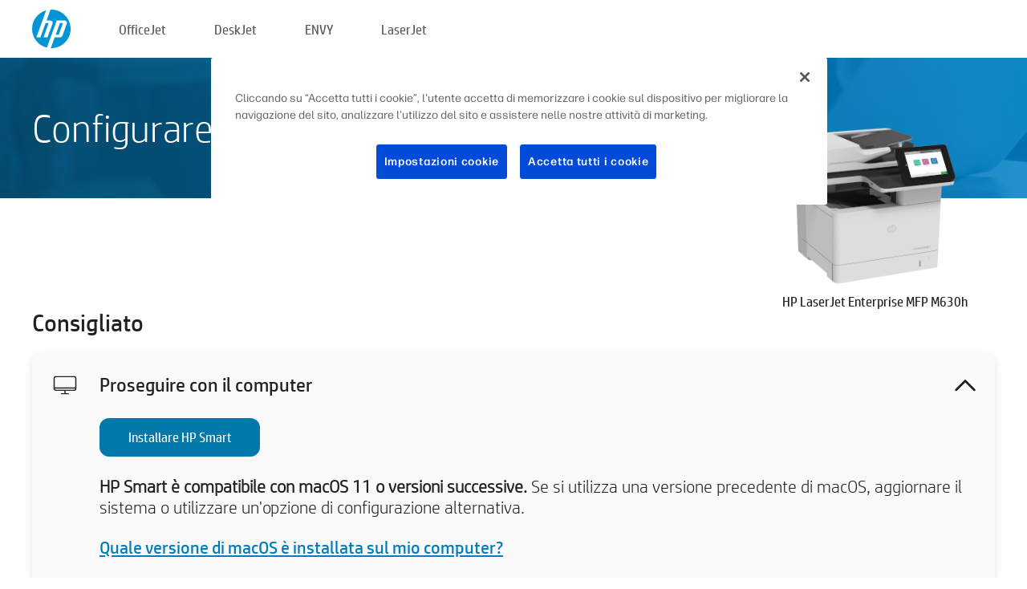

--- FILE ---
content_type: text/html;charset=UTF-8
request_url: https://123.hp.com/it/it/devices/LJM630H;jsessionid=5C9B6DCC34A8AAFB0DF97A7315E21B78;jsessionid=5B14E167A62E0D99DB6CB2AA4214F875;jsessionid=1B1BB0E9AF765904BE714A6F05E36FBC;jsessionid=6F020571B8B580D022BB45BA2D9EEFBF;jsessionid=892EA6B6793E16CB38606F2865A8AAC0;jsessionid=2811AA5F17023CBEBE7554959883BF7F;jsessionid=918BB84655BDC251EE0BC44F9AAFE24E;jsessionid=73E88D67E28A76E6C0F68A1321DB5D76;jsessionid=934BC152CA1E36657F307AA9CE99AA1E;jsessionid=62203D583F02334A50532FA6FC1B5939;jsessionid=343B0135DDB45A210D2272BAD81AEA6E;jsessionid=6D1C373BE999095BA0B1F691BDDE2A1C;jsessionid=D8A41010BCF4C3DAC35C80356EA01168;jsessionid=F729FF054B96DDF5EF8E6CB52A8D75C8;jsessionid=FADBC3FEA1FF538E39ECF596724B462C;jsessionid=E4A39D15C0844819CC396B443737A50C;jsessionid=E826257AAAC1AF4CBF674B95573268C6;jsessionid=55F32ABBC49C456270071D0D40502AE1
body_size: 8890
content:
<!doctype html>
<html
  country="IT" lang="it" dir="ltr"
>
  <head>
    
    <meta content="IE=edge" http-equiv="X-UA-Compatible" />
    <meta content="hpi" name="company_code" />
    <meta content="IPG" name="bu" />
    <meta content="text/html; charset=UTF-8" http-equiv="Content-Type" />
    <!-- <meta content="Welcome to the simplest way to setup your printer from a computer or mobile device. Easily download software, connect to a network, and print across devices." name="description" /> -->
    <meta name="description" content="Benvenuto/a nel sito ufficiale di HP® per la configurazione della stampante.  Per prima cosa occorre scaricare il software.  Sarà possibile connettere la stampante a una rete e stampare da più dispositivi." />
    <meta content="hpexpnontridion" name="hp_design_version" />
    <meta
      content="hp drivers, hp driver, hp downloads, hp download drivers, hp printer drivers, hp printers drivers, hp scanner drivers, hp printer driver, hp print drivers, hp printer drivers download"
      name="keywords"
    />
    <meta content="support.drivers" name="lifecycle" />
    <meta content="Solutions" name="page_content" />
    <meta content="follow, index" name="robots" />
    <meta content="Segment Neutral" name="segment" />
    <meta name="target_country" content="it" />
    <meta content=" R11849 " name="web_section_id" />
    <meta content="True" name="HandheldFriendly" />
    <meta content="width=device-width, initial-scale=1.0" name="viewport" />

    <!-- CSS  -->
    <link media="screen" rel="stylesheet" href="/resources/assets/css/page/123fontstyles.css" />
    <link media="screen" rel="stylesheet" href="/resources/assets/dist/application.min.css" />
    <link rel="stylesheet" href="/resources/assets/css/vendor/jquery.typeahead.min.css" type="text/css" />

    <!--  JavaScript -->
    <script src="/resources/assets/js/vendor/jquery/jquery-3.7.1.min.js"></script>

    <script defer="defer" src="/resources/assets/js/vendor/jquery/can.jquery.min.js" type="text/javascript"></script>

    <script async src="//www.hp.com/cma/ng/lib/exceptions/privacy-banner.js"></script>
    <script defer="defer" src="/resources/assets/js/page/tooltipster.main.min.js" type="text/javascript"></script>
    <script
      defer="defer"
      src="/resources/assets/js/page/tooltipster.bundle.min.js"
      type="text/javascript"
    ></script>
    <script defer="defer" src="https://www8.hp.com/caas/header-footer/it/it/default/latest.r?contentType=js&amp;hide_country_selector=true" type="text/javascript"></script>
    <script defer="defer" src="/resources/assets/js/vendor/base.min.js" type="text/javascript"></script>
    <script defer="defer" src="/resources/assets/dist/application.min.js" type="text/javascript"></script>

    <script type="text/javascript">
      //UDL Analytics - GTM tag
      (function (w, d, s, l, i) {
        w[l] = w[l] || [];
        w[l].push({
          "gtm.start": new Date().getTime(),
          event: "gtm.js",
        });
        var f = d.getElementsByTagName(s)[0],
          j = d.createElement(s),
          dl = l != "dataLayer" ? "&amp;l=" + l : "";
        j.async = true;
        j.src = "https://www.googletagmanager.com/gtm.js?id=" + i + dl;
        f.parentNode.insertBefore(j, f);
      })(window, document, "script", "dataLayer", "GTM-MZXB4R4");
    </script>
  
    <title>123.hp.com - HP LaserJet Enterprise MFP M630h HP Smart</title>
    <link rel="stylesheet" href="/resources/assets/css/page/flex-design.css" type="text/css" />
    <link rel="stylesheet" href="/resources/assets/css/page/desktop-hp+-windows.css" type="text/css" />
    <link rel="stylesheet" href="/resources/assets/css/page/swls-delay.css" type="text/css" />
    <link rel="stylesheet" href="/resources/assets/css/page/desktop-unified.css" type="text/css" />
    <script defer="defer" src="/resources/assets/js/page/common.js" type="text/javascript"></script>
    <script defer="defer" src="/resources/assets/js/page/flex-design.js" type="text/javascript"></script>
    <script
      defer="defer"
      src="/resources/assets/js/page/desktop-offline-driver.js"
      type="text/javascript"
    ></script>
    <script defer="defer" src="/resources/assets/js/page/desktop-hp+-windows.js" type="text/javascript"></script>
    <script defer="defer" src="/resources/assets/js/page/desktop-unified.js" type="text/javascript"></script>
    <script src="https://cdn.optimizely.com/js/11773710518.js"></script>
    <script type="text/javascript">
      /*<![CDATA[*/
      var printerTroubleshootUrl = "https:\/\/support.hp.com\/printer-setup";
      var printerVideoUrl = "https:\/\/support.hp.com";
      var airPrintSupportUrl = "https:\/\/support.hp.com\/document\/ish_1946968-1947068-16";
      var macVersionSupportUrl = "https:\/\/support.apple.com\/109033";
      var appStoreUrl = "macappstore:\/\/apps.apple.com\/us\/app\/hp-smart\/id1474276998?mt=12";
      var osType = "os x";
      var printerSetupUrl = "https:\/\/support.hp.com\/it-it\/printer-setup";
      var deviceId = "LJM630H";
      var deviceName = "HP LaserJet Enterprise MFP M630h";
      var goToHpUrl = "https:\/\/h20180.www2.hp.com\/apps\/Nav?h_product=known\u0026h_client=S-A-10020-1\u0026h_lang=it\u0026h_cc=it\u0026h_pagetype=s-002";
      var localePath = "\/it\/it";
      /*]]>*/
    </script>
    <script type="text/javascript">
      var pageName = "desktop-unified";
      if (deviceId !== "") {
        pageName = pageName + "_" + deviceId.toLowerCase();
      }

      dataLayer.push({
        event: "e_pageView",
        pageNameL5: pageName,
      });
    </script>
  </head>
  <body>
    <div
      class="header-123"
      id="header-123"
    >
      <div class="header-container">
        <div class="hp-logo">
          <a
            href="/it/it/"
            title="123.hp.com - Configurazione della stampante dal sito ufficiale di HP®"
          >
            <img alt="123.hp.com - Configurazione della stampante dal sito ufficiale di HP®" src="/resources/assets/img/hp-logo.svg" />
          </a>
        </div>
        <ul class="header-menu">
          <li>
            <a href="/it/it/printers/officejet"
              >OfficeJet</a
            >
          </li>
          <li>
            <a href="/it/it/printers/deskjet"
              >DeskJet</a
            >
          </li>
          <li>
            <a href="/it/it/printers/envy">ENVY</a>
          </li>
          <li>
            <a href="/it/it/printers/laserjet"
              >LaserJet</a
            >
          </li>
        </ul>
      </div>
    </div>
    <div>
      <input id="supportUrl" value="https://h20180.www2.hp.com/apps/Nav?h_product=7256205&amp;h_client=S-A-10020-1&amp;h_lang=it&amp;h_cc=it&amp;h_pagetype=s-002" type="hidden" />
      <input id="languageDirection" value="ltr" type="hidden" />
      <input id="lang" value="it" type="hidden" />
      <input id="hpContact" value="" type="hidden" />
    </div>
    <div id="one23-overlay"></div>
    <main class="vertical">
      <div class="horizontal centered standard-bg">
        <div class="main-content horizontal grow space-between">
          <div class="page-header vertical centered">
            <div>Configurare la nuova stampante HP</div>
          </div>
          
        </div>
      </div>
      <div class="hpplus-bg-white horizontal centered">
        <div class="main-content vertical">
          <div class="vertical side-images">
            <div class="printer-container">
              
              <img
                alt="printer"
                class="printer-image"
                src="/resources/printer_images/LJM630H/290x245.png"
              />
              <div class="printer-title">HP LaserJet Enterprise MFP M630h</div>
            </div>
          </div>
          <div class="vertical ie-wrap-fix">
            <div class="install-list">
              <div class="list-header">Consigliato</div>
              <div class="list-item vertical" id="hpsmart-card">
                <div class="list-header arrow-header open">
                  <div class="list-header-left">
                    <div class="list-header-icon img-container">
                      <img src="/resources/assets/img/all_in_one.svg" />
                    </div>
                    <div>Proseguire con il computer</div>
                  </div>
                  <div class="list-header-right">
                    <img src="/resources/assets/img/chevron_down_black.svg" />
                  </div>
                </div>
                <div class="list-content vertical wrap-sm open">
                  <div>
                    <button
                      class="btn btn-blue"
                      id="hpsmart-download"
                    >Installare HP Smart</button>
                  </div>
                  <div class="text-main"><b>HP Smart è compatibile con macOS 11 o versioni successive.</b> Se si utilizza una versione precedente di macOS, aggiornare il sistema o utilizzare un'opzione di configurazione alternativa.</div>
                  <div class="text-main">
                    <a id="mac-version-url">Quale versione di macOS è installata sul mio computer?</a>
                  </div>
                </div>
              </div>
              <div
                class="list-header"
              >Opzioni di configurazione alternative</div>
              <div class="list-item vertical" id="mobile-card">
                <div class="list-header arrow-header open">
                  <div class="list-header-left">
                    <div class="list-header-icon img-container icon-thin">
                      <img src="/resources/assets/img/mobile.svg" />
                    </div>
                    <div>Passare a un dispositivo mobile</div>
                  </div>
                  <div class="list-header-right">
                    <img src="/resources/assets/img/chevron_down_black.svg" />
                  </div>
                </div>
                <div class="list-content horizontal open">
                  <div class="horizontal">
                    <div class="bordered-qr-code img-container">
                      <img src="/resources/assets/img/123_qr_code.svg" />
                    </div>
                    <div class="vertical appstore-images space-around" id="app-store-images">
                      <img alt="Mac" id="macBadge" src="/resources/assets/img/app_store/ios/it.svg" />
                      <img alt="Android" id="androidBadge" src="/resources/assets/img/app_store/android/it.png" />
                    </div>
                  </div>
                  <div class="vertical ie-wrap-fix">
                    <div class="text-main">Utilizzare un dispositivo mobile per la configurazione iniziale della stampante, che comprende la connessione alla rete. <b>Leggere il codice QR per iniziare.</b></div>
                  </div>
                </div>
              </div>
              
              <div class="list-item vertical" id="airprint-card">
                <div class="list-header arrow-header open">
                  <div class="list-header-left">
                    <div class="list-header-icon img-container icon-thin">
                      <img src="/resources/assets/img/apple.svg" />
                    </div>
                    <div>Stampare con AirPrint</div>
                  </div>
                  <div class="list-header-right">
                    <img src="/resources/assets/img/chevron_down_black.svg" />
                  </div>
                </div>
                <div class="list-content vertical open">
                  <div class="text-main">Se la stampante è già stata configurata e connessa alla stessa rete Wi-Fi del dispositivo Apple in uso, è possibile stampare con AirPrint. </div>
                  <div class="text-main">
                    <a id="airprint-url">Come usare AirPrint</a>
                  </div>
                </div>
              </div>
            </div>
            <div class="support-list">
              <div class="support-item troubleshoot">
                <div class="support-header horizontal support-header-printer">
                  <div class="support-header-icon">
                    <img src="/resources/assets/img/support_icon_printer.svg" />
                  </div>
                  <div class="support-note">Serve aiuto per la risoluzione dei problemi durante la configurazione della stampante<br> <a id="printer-troubleshoot-url">Risolvere i problemi di configurazione</a></div>
                </div>
              </div>
              <div class="support-item video">
                <div class="support-header horizontal support-header-printer">
                  <div class="support-header-icon">
                    <img src="/resources/assets/img/support_icon_video.svg" />
                  </div>
                  <div class="support-note">Ulteriori informazioni e video sulla configurazione<br> <a id="printer-setup-url">Visitare il sito dell'Assistenza HP</a></div>
                </div>
              </div>
            </div>
          </div>
          <div id="country-selector-container">
      <div
        id="country-selector"
      >
        <i
          id="tooltip-image"
          class="sprite-sheet-flags sprite-flag sprite-flag-it"
        ></i>
        <a class="tooltip country-tooltip" id="tooltip-text">Italia</a>
        <div class="down-tooltip" id="country-selector-tooltip" style="left: 0px; bottom: 35px; display: none">
          <div id="supported-countries">
      <div>
        <div>
          <div class="country-selector-header">Selezionare la posizione/lingua</div>
          <table class="country-selector-table">
            <!-- Row 1 -->
            <tr>
              <td id="country-item">
      <div>
        <i
          class="sprite-sheet-flags sprite-flag sprite-flag-au"
        ></i>
        <a
          href="/au/en/devices/LJM630H;jsessionid=5C9B6DCC34A8AAFB0DF97A7315E21B78;jsessionid=5B14E167A62E0D99DB6CB2AA4214F875;jsessionid=1B1BB0E9AF765904BE714A6F05E36FBC;jsessionid=6F020571B8B580D022BB45BA2D9EEFBF;jsessionid=892EA6B6793E16CB38606F2865A8AAC0;jsessionid=2811AA5F17023CBEBE7554959883BF7F;jsessionid=918BB84655BDC251EE0BC44F9AAFE24E;jsessionid=73E88D67E28A76E6C0F68A1321DB5D76;jsessionid=934BC152CA1E36657F307AA9CE99AA1E;jsessionid=62203D583F02334A50532FA6FC1B5939;jsessionid=343B0135DDB45A210D2272BAD81AEA6E;jsessionid=6D1C373BE999095BA0B1F691BDDE2A1C;jsessionid=D8A41010BCF4C3DAC35C80356EA01168;jsessionid=F729FF054B96DDF5EF8E6CB52A8D75C8;jsessionid=FADBC3FEA1FF538E39ECF596724B462C;jsessionid=E4A39D15C0844819CC396B443737A50C;jsessionid=E826257AAAC1AF4CBF674B95573268C6;jsessionid=55F32ABBC49C456270071D0D40502AE1"
          id="au_en"
        >Australia</a>
      </div>
    </td>
              <td id="country-item">
      <div>
        <i
          class="sprite-sheet-flags sprite-flag sprite-flag-in"
        ></i>
        <a
          href="/in/en/devices/LJM630H;jsessionid=5C9B6DCC34A8AAFB0DF97A7315E21B78;jsessionid=5B14E167A62E0D99DB6CB2AA4214F875;jsessionid=1B1BB0E9AF765904BE714A6F05E36FBC;jsessionid=6F020571B8B580D022BB45BA2D9EEFBF;jsessionid=892EA6B6793E16CB38606F2865A8AAC0;jsessionid=2811AA5F17023CBEBE7554959883BF7F;jsessionid=918BB84655BDC251EE0BC44F9AAFE24E;jsessionid=73E88D67E28A76E6C0F68A1321DB5D76;jsessionid=934BC152CA1E36657F307AA9CE99AA1E;jsessionid=62203D583F02334A50532FA6FC1B5939;jsessionid=343B0135DDB45A210D2272BAD81AEA6E;jsessionid=6D1C373BE999095BA0B1F691BDDE2A1C;jsessionid=D8A41010BCF4C3DAC35C80356EA01168;jsessionid=F729FF054B96DDF5EF8E6CB52A8D75C8;jsessionid=FADBC3FEA1FF538E39ECF596724B462C;jsessionid=E4A39D15C0844819CC396B443737A50C;jsessionid=E826257AAAC1AF4CBF674B95573268C6;jsessionid=55F32ABBC49C456270071D0D40502AE1"
          id="in_en"
        >India</a>
      </div>
    </td>
              <td id="country-item">
      <div>
        <i
          class="sprite-sheet-flags sprite-flag sprite-flag-pl"
        ></i>
        <a
          href="/pl/pl/devices/LJM630H;jsessionid=5C9B6DCC34A8AAFB0DF97A7315E21B78;jsessionid=5B14E167A62E0D99DB6CB2AA4214F875;jsessionid=1B1BB0E9AF765904BE714A6F05E36FBC;jsessionid=6F020571B8B580D022BB45BA2D9EEFBF;jsessionid=892EA6B6793E16CB38606F2865A8AAC0;jsessionid=2811AA5F17023CBEBE7554959883BF7F;jsessionid=918BB84655BDC251EE0BC44F9AAFE24E;jsessionid=73E88D67E28A76E6C0F68A1321DB5D76;jsessionid=934BC152CA1E36657F307AA9CE99AA1E;jsessionid=62203D583F02334A50532FA6FC1B5939;jsessionid=343B0135DDB45A210D2272BAD81AEA6E;jsessionid=6D1C373BE999095BA0B1F691BDDE2A1C;jsessionid=D8A41010BCF4C3DAC35C80356EA01168;jsessionid=F729FF054B96DDF5EF8E6CB52A8D75C8;jsessionid=FADBC3FEA1FF538E39ECF596724B462C;jsessionid=E4A39D15C0844819CC396B443737A50C;jsessionid=E826257AAAC1AF4CBF674B95573268C6;jsessionid=55F32ABBC49C456270071D0D40502AE1"
          id="pl_pl"
        >Polska</a>
      </div>
    </td>
              <td id="country-item">
      <div>
        <i
          class="sprite-sheet-flags sprite-flag sprite-flag-us"
        ></i>
        <a
          href="/us/en/devices/LJM630H;jsessionid=5C9B6DCC34A8AAFB0DF97A7315E21B78;jsessionid=5B14E167A62E0D99DB6CB2AA4214F875;jsessionid=1B1BB0E9AF765904BE714A6F05E36FBC;jsessionid=6F020571B8B580D022BB45BA2D9EEFBF;jsessionid=892EA6B6793E16CB38606F2865A8AAC0;jsessionid=2811AA5F17023CBEBE7554959883BF7F;jsessionid=918BB84655BDC251EE0BC44F9AAFE24E;jsessionid=73E88D67E28A76E6C0F68A1321DB5D76;jsessionid=934BC152CA1E36657F307AA9CE99AA1E;jsessionid=62203D583F02334A50532FA6FC1B5939;jsessionid=343B0135DDB45A210D2272BAD81AEA6E;jsessionid=6D1C373BE999095BA0B1F691BDDE2A1C;jsessionid=D8A41010BCF4C3DAC35C80356EA01168;jsessionid=F729FF054B96DDF5EF8E6CB52A8D75C8;jsessionid=FADBC3FEA1FF538E39ECF596724B462C;jsessionid=E4A39D15C0844819CC396B443737A50C;jsessionid=E826257AAAC1AF4CBF674B95573268C6;jsessionid=55F32ABBC49C456270071D0D40502AE1"
          id="us_en"
        >United States</a>
      </div>
    </td>
            </tr>

            <!-- Row 2 -->
            <tr>
              <td id="country-item">
      <div>
        <i
          class="sprite-sheet-flags sprite-flag sprite-flag-at"
        ></i>
        <a
          href="/at/de/devices/LJM630H;jsessionid=5C9B6DCC34A8AAFB0DF97A7315E21B78;jsessionid=5B14E167A62E0D99DB6CB2AA4214F875;jsessionid=1B1BB0E9AF765904BE714A6F05E36FBC;jsessionid=6F020571B8B580D022BB45BA2D9EEFBF;jsessionid=892EA6B6793E16CB38606F2865A8AAC0;jsessionid=2811AA5F17023CBEBE7554959883BF7F;jsessionid=918BB84655BDC251EE0BC44F9AAFE24E;jsessionid=73E88D67E28A76E6C0F68A1321DB5D76;jsessionid=934BC152CA1E36657F307AA9CE99AA1E;jsessionid=62203D583F02334A50532FA6FC1B5939;jsessionid=343B0135DDB45A210D2272BAD81AEA6E;jsessionid=6D1C373BE999095BA0B1F691BDDE2A1C;jsessionid=D8A41010BCF4C3DAC35C80356EA01168;jsessionid=F729FF054B96DDF5EF8E6CB52A8D75C8;jsessionid=FADBC3FEA1FF538E39ECF596724B462C;jsessionid=E4A39D15C0844819CC396B443737A50C;jsessionid=E826257AAAC1AF4CBF674B95573268C6;jsessionid=55F32ABBC49C456270071D0D40502AE1"
          id="at_de"
        >Austria</a>
      </div>
    </td>
              <td id="country-item">
      <div>
        <i
          class="sprite-sheet-flags sprite-flag sprite-flag-ie"
        ></i>
        <a
          href="/ie/en/devices/LJM630H;jsessionid=5C9B6DCC34A8AAFB0DF97A7315E21B78;jsessionid=5B14E167A62E0D99DB6CB2AA4214F875;jsessionid=1B1BB0E9AF765904BE714A6F05E36FBC;jsessionid=6F020571B8B580D022BB45BA2D9EEFBF;jsessionid=892EA6B6793E16CB38606F2865A8AAC0;jsessionid=2811AA5F17023CBEBE7554959883BF7F;jsessionid=918BB84655BDC251EE0BC44F9AAFE24E;jsessionid=73E88D67E28A76E6C0F68A1321DB5D76;jsessionid=934BC152CA1E36657F307AA9CE99AA1E;jsessionid=62203D583F02334A50532FA6FC1B5939;jsessionid=343B0135DDB45A210D2272BAD81AEA6E;jsessionid=6D1C373BE999095BA0B1F691BDDE2A1C;jsessionid=D8A41010BCF4C3DAC35C80356EA01168;jsessionid=F729FF054B96DDF5EF8E6CB52A8D75C8;jsessionid=FADBC3FEA1FF538E39ECF596724B462C;jsessionid=E4A39D15C0844819CC396B443737A50C;jsessionid=E826257AAAC1AF4CBF674B95573268C6;jsessionid=55F32ABBC49C456270071D0D40502AE1"
          id="ie_en"
        >Ireland</a>
      </div>
    </td>
              <td id="country-item">
      <div>
        <i
          class="sprite-sheet-flags sprite-flag sprite-flag-pt"
        ></i>
        <a
          href="/pt/pt/devices/LJM630H;jsessionid=5C9B6DCC34A8AAFB0DF97A7315E21B78;jsessionid=5B14E167A62E0D99DB6CB2AA4214F875;jsessionid=1B1BB0E9AF765904BE714A6F05E36FBC;jsessionid=6F020571B8B580D022BB45BA2D9EEFBF;jsessionid=892EA6B6793E16CB38606F2865A8AAC0;jsessionid=2811AA5F17023CBEBE7554959883BF7F;jsessionid=918BB84655BDC251EE0BC44F9AAFE24E;jsessionid=73E88D67E28A76E6C0F68A1321DB5D76;jsessionid=934BC152CA1E36657F307AA9CE99AA1E;jsessionid=62203D583F02334A50532FA6FC1B5939;jsessionid=343B0135DDB45A210D2272BAD81AEA6E;jsessionid=6D1C373BE999095BA0B1F691BDDE2A1C;jsessionid=D8A41010BCF4C3DAC35C80356EA01168;jsessionid=F729FF054B96DDF5EF8E6CB52A8D75C8;jsessionid=FADBC3FEA1FF538E39ECF596724B462C;jsessionid=E4A39D15C0844819CC396B443737A50C;jsessionid=E826257AAAC1AF4CBF674B95573268C6;jsessionid=55F32ABBC49C456270071D0D40502AE1"
          id="pt_pt"
        >Portugal</a>
      </div>
    </td>
              <td id="country-item">
      <div>
        <i
          class="sprite-sheet-flags sprite-flag sprite-flag-bg"
        ></i>
        <a
          href="/bg/bg/devices/LJM630H;jsessionid=5C9B6DCC34A8AAFB0DF97A7315E21B78;jsessionid=5B14E167A62E0D99DB6CB2AA4214F875;jsessionid=1B1BB0E9AF765904BE714A6F05E36FBC;jsessionid=6F020571B8B580D022BB45BA2D9EEFBF;jsessionid=892EA6B6793E16CB38606F2865A8AAC0;jsessionid=2811AA5F17023CBEBE7554959883BF7F;jsessionid=918BB84655BDC251EE0BC44F9AAFE24E;jsessionid=73E88D67E28A76E6C0F68A1321DB5D76;jsessionid=934BC152CA1E36657F307AA9CE99AA1E;jsessionid=62203D583F02334A50532FA6FC1B5939;jsessionid=343B0135DDB45A210D2272BAD81AEA6E;jsessionid=6D1C373BE999095BA0B1F691BDDE2A1C;jsessionid=D8A41010BCF4C3DAC35C80356EA01168;jsessionid=F729FF054B96DDF5EF8E6CB52A8D75C8;jsessionid=FADBC3FEA1FF538E39ECF596724B462C;jsessionid=E4A39D15C0844819CC396B443737A50C;jsessionid=E826257AAAC1AF4CBF674B95573268C6;jsessionid=55F32ABBC49C456270071D0D40502AE1"
          id="bg_bg"
        >България</a>
      </div>
    </td>
            </tr>

            <!-- Row 3 -->
            <tr>
              <td id="country-item">
      <div>
        <i
          class="sprite-sheet-flags sprite-flag sprite-flag-be"
        ></i>
        <a
          href="/be/nl/devices/LJM630H;jsessionid=5C9B6DCC34A8AAFB0DF97A7315E21B78;jsessionid=5B14E167A62E0D99DB6CB2AA4214F875;jsessionid=1B1BB0E9AF765904BE714A6F05E36FBC;jsessionid=6F020571B8B580D022BB45BA2D9EEFBF;jsessionid=892EA6B6793E16CB38606F2865A8AAC0;jsessionid=2811AA5F17023CBEBE7554959883BF7F;jsessionid=918BB84655BDC251EE0BC44F9AAFE24E;jsessionid=73E88D67E28A76E6C0F68A1321DB5D76;jsessionid=934BC152CA1E36657F307AA9CE99AA1E;jsessionid=62203D583F02334A50532FA6FC1B5939;jsessionid=343B0135DDB45A210D2272BAD81AEA6E;jsessionid=6D1C373BE999095BA0B1F691BDDE2A1C;jsessionid=D8A41010BCF4C3DAC35C80356EA01168;jsessionid=F729FF054B96DDF5EF8E6CB52A8D75C8;jsessionid=FADBC3FEA1FF538E39ECF596724B462C;jsessionid=E4A39D15C0844819CC396B443737A50C;jsessionid=E826257AAAC1AF4CBF674B95573268C6;jsessionid=55F32ABBC49C456270071D0D40502AE1"
          id="be_nl"
        >België</a>
      </div>
    </td>
              <td id="country-item">
      <div>
        <i
          class="sprite-sheet-flags sprite-flag sprite-flag-it"
        ></i>
        <a
          href="/it/it/devices/LJM630H;jsessionid=5C9B6DCC34A8AAFB0DF97A7315E21B78;jsessionid=5B14E167A62E0D99DB6CB2AA4214F875;jsessionid=1B1BB0E9AF765904BE714A6F05E36FBC;jsessionid=6F020571B8B580D022BB45BA2D9EEFBF;jsessionid=892EA6B6793E16CB38606F2865A8AAC0;jsessionid=2811AA5F17023CBEBE7554959883BF7F;jsessionid=918BB84655BDC251EE0BC44F9AAFE24E;jsessionid=73E88D67E28A76E6C0F68A1321DB5D76;jsessionid=934BC152CA1E36657F307AA9CE99AA1E;jsessionid=62203D583F02334A50532FA6FC1B5939;jsessionid=343B0135DDB45A210D2272BAD81AEA6E;jsessionid=6D1C373BE999095BA0B1F691BDDE2A1C;jsessionid=D8A41010BCF4C3DAC35C80356EA01168;jsessionid=F729FF054B96DDF5EF8E6CB52A8D75C8;jsessionid=FADBC3FEA1FF538E39ECF596724B462C;jsessionid=E4A39D15C0844819CC396B443737A50C;jsessionid=E826257AAAC1AF4CBF674B95573268C6;jsessionid=55F32ABBC49C456270071D0D40502AE1"
          id="it_it"
        >Italia</a>
      </div>
    </td>
              <td id="country-item">
      <div>
        <i
          class="sprite-sheet-flags sprite-flag sprite-flag-pr"
        ></i>
        <a
          href="/pr/en/devices/LJM630H;jsessionid=5C9B6DCC34A8AAFB0DF97A7315E21B78;jsessionid=5B14E167A62E0D99DB6CB2AA4214F875;jsessionid=1B1BB0E9AF765904BE714A6F05E36FBC;jsessionid=6F020571B8B580D022BB45BA2D9EEFBF;jsessionid=892EA6B6793E16CB38606F2865A8AAC0;jsessionid=2811AA5F17023CBEBE7554959883BF7F;jsessionid=918BB84655BDC251EE0BC44F9AAFE24E;jsessionid=73E88D67E28A76E6C0F68A1321DB5D76;jsessionid=934BC152CA1E36657F307AA9CE99AA1E;jsessionid=62203D583F02334A50532FA6FC1B5939;jsessionid=343B0135DDB45A210D2272BAD81AEA6E;jsessionid=6D1C373BE999095BA0B1F691BDDE2A1C;jsessionid=D8A41010BCF4C3DAC35C80356EA01168;jsessionid=F729FF054B96DDF5EF8E6CB52A8D75C8;jsessionid=FADBC3FEA1FF538E39ECF596724B462C;jsessionid=E4A39D15C0844819CC396B443737A50C;jsessionid=E826257AAAC1AF4CBF674B95573268C6;jsessionid=55F32ABBC49C456270071D0D40502AE1"
          id="pr_en"
        >Puerto Rico</a>
      </div>
    </td>
              <td id="country-item">
      <div>
        <i
          class="sprite-sheet-flags sprite-flag sprite-flag-gr"
        ></i>
        <a
          href="/gr/el/devices/LJM630H;jsessionid=5C9B6DCC34A8AAFB0DF97A7315E21B78;jsessionid=5B14E167A62E0D99DB6CB2AA4214F875;jsessionid=1B1BB0E9AF765904BE714A6F05E36FBC;jsessionid=6F020571B8B580D022BB45BA2D9EEFBF;jsessionid=892EA6B6793E16CB38606F2865A8AAC0;jsessionid=2811AA5F17023CBEBE7554959883BF7F;jsessionid=918BB84655BDC251EE0BC44F9AAFE24E;jsessionid=73E88D67E28A76E6C0F68A1321DB5D76;jsessionid=934BC152CA1E36657F307AA9CE99AA1E;jsessionid=62203D583F02334A50532FA6FC1B5939;jsessionid=343B0135DDB45A210D2272BAD81AEA6E;jsessionid=6D1C373BE999095BA0B1F691BDDE2A1C;jsessionid=D8A41010BCF4C3DAC35C80356EA01168;jsessionid=F729FF054B96DDF5EF8E6CB52A8D75C8;jsessionid=FADBC3FEA1FF538E39ECF596724B462C;jsessionid=E4A39D15C0844819CC396B443737A50C;jsessionid=E826257AAAC1AF4CBF674B95573268C6;jsessionid=55F32ABBC49C456270071D0D40502AE1"
          id="gr_el"
        >Ελλάδα</a>
      </div>
    </td>
            </tr>

            <!-- Row 4 -->
            <tr>
              <td id="country-item">
      <div>
        <i
          class="sprite-sheet-flags sprite-flag sprite-flag-be"
        ></i>
        <a
          href="/be/fr/devices/LJM630H;jsessionid=5C9B6DCC34A8AAFB0DF97A7315E21B78;jsessionid=5B14E167A62E0D99DB6CB2AA4214F875;jsessionid=1B1BB0E9AF765904BE714A6F05E36FBC;jsessionid=6F020571B8B580D022BB45BA2D9EEFBF;jsessionid=892EA6B6793E16CB38606F2865A8AAC0;jsessionid=2811AA5F17023CBEBE7554959883BF7F;jsessionid=918BB84655BDC251EE0BC44F9AAFE24E;jsessionid=73E88D67E28A76E6C0F68A1321DB5D76;jsessionid=934BC152CA1E36657F307AA9CE99AA1E;jsessionid=62203D583F02334A50532FA6FC1B5939;jsessionid=343B0135DDB45A210D2272BAD81AEA6E;jsessionid=6D1C373BE999095BA0B1F691BDDE2A1C;jsessionid=D8A41010BCF4C3DAC35C80356EA01168;jsessionid=F729FF054B96DDF5EF8E6CB52A8D75C8;jsessionid=FADBC3FEA1FF538E39ECF596724B462C;jsessionid=E4A39D15C0844819CC396B443737A50C;jsessionid=E826257AAAC1AF4CBF674B95573268C6;jsessionid=55F32ABBC49C456270071D0D40502AE1"
          id="be_fr"
        >Belgique</a>
      </div>
    </td>
              <td id="country-item">
      <div>
        <i
          class="sprite-sheet-flags sprite-flag sprite-flag-lv"
        ></i>
        <a
          href="/lv/lv/devices/LJM630H;jsessionid=5C9B6DCC34A8AAFB0DF97A7315E21B78;jsessionid=5B14E167A62E0D99DB6CB2AA4214F875;jsessionid=1B1BB0E9AF765904BE714A6F05E36FBC;jsessionid=6F020571B8B580D022BB45BA2D9EEFBF;jsessionid=892EA6B6793E16CB38606F2865A8AAC0;jsessionid=2811AA5F17023CBEBE7554959883BF7F;jsessionid=918BB84655BDC251EE0BC44F9AAFE24E;jsessionid=73E88D67E28A76E6C0F68A1321DB5D76;jsessionid=934BC152CA1E36657F307AA9CE99AA1E;jsessionid=62203D583F02334A50532FA6FC1B5939;jsessionid=343B0135DDB45A210D2272BAD81AEA6E;jsessionid=6D1C373BE999095BA0B1F691BDDE2A1C;jsessionid=D8A41010BCF4C3DAC35C80356EA01168;jsessionid=F729FF054B96DDF5EF8E6CB52A8D75C8;jsessionid=FADBC3FEA1FF538E39ECF596724B462C;jsessionid=E4A39D15C0844819CC396B443737A50C;jsessionid=E826257AAAC1AF4CBF674B95573268C6;jsessionid=55F32ABBC49C456270071D0D40502AE1"
          id="lv_lv"
        >Latvija</a>
      </div>
    </td>
              <td id="country-item">
      <div>
        <i
          class="sprite-sheet-flags sprite-flag sprite-flag-ro"
        ></i>
        <a
          href="/ro/ro/devices/LJM630H;jsessionid=5C9B6DCC34A8AAFB0DF97A7315E21B78;jsessionid=5B14E167A62E0D99DB6CB2AA4214F875;jsessionid=1B1BB0E9AF765904BE714A6F05E36FBC;jsessionid=6F020571B8B580D022BB45BA2D9EEFBF;jsessionid=892EA6B6793E16CB38606F2865A8AAC0;jsessionid=2811AA5F17023CBEBE7554959883BF7F;jsessionid=918BB84655BDC251EE0BC44F9AAFE24E;jsessionid=73E88D67E28A76E6C0F68A1321DB5D76;jsessionid=934BC152CA1E36657F307AA9CE99AA1E;jsessionid=62203D583F02334A50532FA6FC1B5939;jsessionid=343B0135DDB45A210D2272BAD81AEA6E;jsessionid=6D1C373BE999095BA0B1F691BDDE2A1C;jsessionid=D8A41010BCF4C3DAC35C80356EA01168;jsessionid=F729FF054B96DDF5EF8E6CB52A8D75C8;jsessionid=FADBC3FEA1FF538E39ECF596724B462C;jsessionid=E4A39D15C0844819CC396B443737A50C;jsessionid=E826257AAAC1AF4CBF674B95573268C6;jsessionid=55F32ABBC49C456270071D0D40502AE1"
          id="ro_ro"
        >România</a>
      </div>
    </td>
              <td id="country-item">
      <div>
        <i
          class="sprite-sheet-flags sprite-flag sprite-flag-cy"
        ></i>
        <a
          href="/cy/el/devices/LJM630H;jsessionid=5C9B6DCC34A8AAFB0DF97A7315E21B78;jsessionid=5B14E167A62E0D99DB6CB2AA4214F875;jsessionid=1B1BB0E9AF765904BE714A6F05E36FBC;jsessionid=6F020571B8B580D022BB45BA2D9EEFBF;jsessionid=892EA6B6793E16CB38606F2865A8AAC0;jsessionid=2811AA5F17023CBEBE7554959883BF7F;jsessionid=918BB84655BDC251EE0BC44F9AAFE24E;jsessionid=73E88D67E28A76E6C0F68A1321DB5D76;jsessionid=934BC152CA1E36657F307AA9CE99AA1E;jsessionid=62203D583F02334A50532FA6FC1B5939;jsessionid=343B0135DDB45A210D2272BAD81AEA6E;jsessionid=6D1C373BE999095BA0B1F691BDDE2A1C;jsessionid=D8A41010BCF4C3DAC35C80356EA01168;jsessionid=F729FF054B96DDF5EF8E6CB52A8D75C8;jsessionid=FADBC3FEA1FF538E39ECF596724B462C;jsessionid=E4A39D15C0844819CC396B443737A50C;jsessionid=E826257AAAC1AF4CBF674B95573268C6;jsessionid=55F32ABBC49C456270071D0D40502AE1"
          id="cy_el"
        >Κύπρος</a>
      </div>
    </td>
            </tr>

            <!-- Row 5 -->
            <tr>
              <td id="country-item">
      <div>
        <i
          class="sprite-sheet-flags sprite-flag sprite-flag-br"
        ></i>
        <a
          href="/br/pt/devices/LJM630H;jsessionid=5C9B6DCC34A8AAFB0DF97A7315E21B78;jsessionid=5B14E167A62E0D99DB6CB2AA4214F875;jsessionid=1B1BB0E9AF765904BE714A6F05E36FBC;jsessionid=6F020571B8B580D022BB45BA2D9EEFBF;jsessionid=892EA6B6793E16CB38606F2865A8AAC0;jsessionid=2811AA5F17023CBEBE7554959883BF7F;jsessionid=918BB84655BDC251EE0BC44F9AAFE24E;jsessionid=73E88D67E28A76E6C0F68A1321DB5D76;jsessionid=934BC152CA1E36657F307AA9CE99AA1E;jsessionid=62203D583F02334A50532FA6FC1B5939;jsessionid=343B0135DDB45A210D2272BAD81AEA6E;jsessionid=6D1C373BE999095BA0B1F691BDDE2A1C;jsessionid=D8A41010BCF4C3DAC35C80356EA01168;jsessionid=F729FF054B96DDF5EF8E6CB52A8D75C8;jsessionid=FADBC3FEA1FF538E39ECF596724B462C;jsessionid=E4A39D15C0844819CC396B443737A50C;jsessionid=E826257AAAC1AF4CBF674B95573268C6;jsessionid=55F32ABBC49C456270071D0D40502AE1"
          id="br_pt"
        >Brasil</a>
      </div>
    </td>
              <td id="country-item">
      <div>
        <i
          class="sprite-sheet-flags sprite-flag sprite-flag-lt"
        ></i>
        <a
          href="/lt/lt/devices/LJM630H;jsessionid=5C9B6DCC34A8AAFB0DF97A7315E21B78;jsessionid=5B14E167A62E0D99DB6CB2AA4214F875;jsessionid=1B1BB0E9AF765904BE714A6F05E36FBC;jsessionid=6F020571B8B580D022BB45BA2D9EEFBF;jsessionid=892EA6B6793E16CB38606F2865A8AAC0;jsessionid=2811AA5F17023CBEBE7554959883BF7F;jsessionid=918BB84655BDC251EE0BC44F9AAFE24E;jsessionid=73E88D67E28A76E6C0F68A1321DB5D76;jsessionid=934BC152CA1E36657F307AA9CE99AA1E;jsessionid=62203D583F02334A50532FA6FC1B5939;jsessionid=343B0135DDB45A210D2272BAD81AEA6E;jsessionid=6D1C373BE999095BA0B1F691BDDE2A1C;jsessionid=D8A41010BCF4C3DAC35C80356EA01168;jsessionid=F729FF054B96DDF5EF8E6CB52A8D75C8;jsessionid=FADBC3FEA1FF538E39ECF596724B462C;jsessionid=E4A39D15C0844819CC396B443737A50C;jsessionid=E826257AAAC1AF4CBF674B95573268C6;jsessionid=55F32ABBC49C456270071D0D40502AE1"
          id="lt_lt"
        >Lietuva</a>
      </div>
    </td>
              <td id="country-item">
      <div>
        <i
          class="sprite-sheet-flags sprite-flag sprite-flag-ch"
        ></i>
        <a
          href="/ch/de/devices/LJM630H;jsessionid=5C9B6DCC34A8AAFB0DF97A7315E21B78;jsessionid=5B14E167A62E0D99DB6CB2AA4214F875;jsessionid=1B1BB0E9AF765904BE714A6F05E36FBC;jsessionid=6F020571B8B580D022BB45BA2D9EEFBF;jsessionid=892EA6B6793E16CB38606F2865A8AAC0;jsessionid=2811AA5F17023CBEBE7554959883BF7F;jsessionid=918BB84655BDC251EE0BC44F9AAFE24E;jsessionid=73E88D67E28A76E6C0F68A1321DB5D76;jsessionid=934BC152CA1E36657F307AA9CE99AA1E;jsessionid=62203D583F02334A50532FA6FC1B5939;jsessionid=343B0135DDB45A210D2272BAD81AEA6E;jsessionid=6D1C373BE999095BA0B1F691BDDE2A1C;jsessionid=D8A41010BCF4C3DAC35C80356EA01168;jsessionid=F729FF054B96DDF5EF8E6CB52A8D75C8;jsessionid=FADBC3FEA1FF538E39ECF596724B462C;jsessionid=E4A39D15C0844819CC396B443737A50C;jsessionid=E826257AAAC1AF4CBF674B95573268C6;jsessionid=55F32ABBC49C456270071D0D40502AE1"
          id="ch_de"
        >Schweiz</a>
      </div>
    </td>
              <td id="country-item">
      <div>
        <i
          class="sprite-sheet-flags sprite-flag sprite-flag-ru"
        ></i>
        <a
          href="/ru/ru/devices/LJM630H;jsessionid=5C9B6DCC34A8AAFB0DF97A7315E21B78;jsessionid=5B14E167A62E0D99DB6CB2AA4214F875;jsessionid=1B1BB0E9AF765904BE714A6F05E36FBC;jsessionid=6F020571B8B580D022BB45BA2D9EEFBF;jsessionid=892EA6B6793E16CB38606F2865A8AAC0;jsessionid=2811AA5F17023CBEBE7554959883BF7F;jsessionid=918BB84655BDC251EE0BC44F9AAFE24E;jsessionid=73E88D67E28A76E6C0F68A1321DB5D76;jsessionid=934BC152CA1E36657F307AA9CE99AA1E;jsessionid=62203D583F02334A50532FA6FC1B5939;jsessionid=343B0135DDB45A210D2272BAD81AEA6E;jsessionid=6D1C373BE999095BA0B1F691BDDE2A1C;jsessionid=D8A41010BCF4C3DAC35C80356EA01168;jsessionid=F729FF054B96DDF5EF8E6CB52A8D75C8;jsessionid=FADBC3FEA1FF538E39ECF596724B462C;jsessionid=E4A39D15C0844819CC396B443737A50C;jsessionid=E826257AAAC1AF4CBF674B95573268C6;jsessionid=55F32ABBC49C456270071D0D40502AE1"
          id="ru_ru"
        >Россия</a>
      </div>
    </td>
            </tr>

            <!-- Row 6 -->
            <tr>
              <td id="country-item">
      <div>
        <i
          class="sprite-sheet-flags sprite-flag sprite-flag-ca"
        ></i>
        <a
          href="/ca/en/devices/LJM630H;jsessionid=5C9B6DCC34A8AAFB0DF97A7315E21B78;jsessionid=5B14E167A62E0D99DB6CB2AA4214F875;jsessionid=1B1BB0E9AF765904BE714A6F05E36FBC;jsessionid=6F020571B8B580D022BB45BA2D9EEFBF;jsessionid=892EA6B6793E16CB38606F2865A8AAC0;jsessionid=2811AA5F17023CBEBE7554959883BF7F;jsessionid=918BB84655BDC251EE0BC44F9AAFE24E;jsessionid=73E88D67E28A76E6C0F68A1321DB5D76;jsessionid=934BC152CA1E36657F307AA9CE99AA1E;jsessionid=62203D583F02334A50532FA6FC1B5939;jsessionid=343B0135DDB45A210D2272BAD81AEA6E;jsessionid=6D1C373BE999095BA0B1F691BDDE2A1C;jsessionid=D8A41010BCF4C3DAC35C80356EA01168;jsessionid=F729FF054B96DDF5EF8E6CB52A8D75C8;jsessionid=FADBC3FEA1FF538E39ECF596724B462C;jsessionid=E4A39D15C0844819CC396B443737A50C;jsessionid=E826257AAAC1AF4CBF674B95573268C6;jsessionid=55F32ABBC49C456270071D0D40502AE1"
          id="ca_en"
        >Canada</a>
      </div>
    </td>
              <td id="country-item">
      <div>
        <i
          class="sprite-sheet-flags sprite-flag sprite-flag-lu"
        ></i>
        <a
          href="/lu/fr/devices/LJM630H;jsessionid=5C9B6DCC34A8AAFB0DF97A7315E21B78;jsessionid=5B14E167A62E0D99DB6CB2AA4214F875;jsessionid=1B1BB0E9AF765904BE714A6F05E36FBC;jsessionid=6F020571B8B580D022BB45BA2D9EEFBF;jsessionid=892EA6B6793E16CB38606F2865A8AAC0;jsessionid=2811AA5F17023CBEBE7554959883BF7F;jsessionid=918BB84655BDC251EE0BC44F9AAFE24E;jsessionid=73E88D67E28A76E6C0F68A1321DB5D76;jsessionid=934BC152CA1E36657F307AA9CE99AA1E;jsessionid=62203D583F02334A50532FA6FC1B5939;jsessionid=343B0135DDB45A210D2272BAD81AEA6E;jsessionid=6D1C373BE999095BA0B1F691BDDE2A1C;jsessionid=D8A41010BCF4C3DAC35C80356EA01168;jsessionid=F729FF054B96DDF5EF8E6CB52A8D75C8;jsessionid=FADBC3FEA1FF538E39ECF596724B462C;jsessionid=E4A39D15C0844819CC396B443737A50C;jsessionid=E826257AAAC1AF4CBF674B95573268C6;jsessionid=55F32ABBC49C456270071D0D40502AE1"
          id="lu_fr"
        >Luxembourg</a>
      </div>
    </td>
              <td id="country-item">
      <div>
        <i
          class="sprite-sheet-flags sprite-flag sprite-flag-si"
        ></i>
        <a
          href="/si/sl/devices/LJM630H;jsessionid=5C9B6DCC34A8AAFB0DF97A7315E21B78;jsessionid=5B14E167A62E0D99DB6CB2AA4214F875;jsessionid=1B1BB0E9AF765904BE714A6F05E36FBC;jsessionid=6F020571B8B580D022BB45BA2D9EEFBF;jsessionid=892EA6B6793E16CB38606F2865A8AAC0;jsessionid=2811AA5F17023CBEBE7554959883BF7F;jsessionid=918BB84655BDC251EE0BC44F9AAFE24E;jsessionid=73E88D67E28A76E6C0F68A1321DB5D76;jsessionid=934BC152CA1E36657F307AA9CE99AA1E;jsessionid=62203D583F02334A50532FA6FC1B5939;jsessionid=343B0135DDB45A210D2272BAD81AEA6E;jsessionid=6D1C373BE999095BA0B1F691BDDE2A1C;jsessionid=D8A41010BCF4C3DAC35C80356EA01168;jsessionid=F729FF054B96DDF5EF8E6CB52A8D75C8;jsessionid=FADBC3FEA1FF538E39ECF596724B462C;jsessionid=E4A39D15C0844819CC396B443737A50C;jsessionid=E826257AAAC1AF4CBF674B95573268C6;jsessionid=55F32ABBC49C456270071D0D40502AE1"
          id="si_sl"
        >Slovenija</a>
      </div>
    </td>
              <td id="country-item">
      <div>
        <i
          class="sprite-sheet-flags sprite-flag sprite-flag-il"
        ></i>
        <a
          href="/il/he/devices/LJM630H;jsessionid=5C9B6DCC34A8AAFB0DF97A7315E21B78;jsessionid=5B14E167A62E0D99DB6CB2AA4214F875;jsessionid=1B1BB0E9AF765904BE714A6F05E36FBC;jsessionid=6F020571B8B580D022BB45BA2D9EEFBF;jsessionid=892EA6B6793E16CB38606F2865A8AAC0;jsessionid=2811AA5F17023CBEBE7554959883BF7F;jsessionid=918BB84655BDC251EE0BC44F9AAFE24E;jsessionid=73E88D67E28A76E6C0F68A1321DB5D76;jsessionid=934BC152CA1E36657F307AA9CE99AA1E;jsessionid=62203D583F02334A50532FA6FC1B5939;jsessionid=343B0135DDB45A210D2272BAD81AEA6E;jsessionid=6D1C373BE999095BA0B1F691BDDE2A1C;jsessionid=D8A41010BCF4C3DAC35C80356EA01168;jsessionid=F729FF054B96DDF5EF8E6CB52A8D75C8;jsessionid=FADBC3FEA1FF538E39ECF596724B462C;jsessionid=E4A39D15C0844819CC396B443737A50C;jsessionid=E826257AAAC1AF4CBF674B95573268C6;jsessionid=55F32ABBC49C456270071D0D40502AE1"
          id="il_he"
        >עברית</a>
      </div>
    </td>
            </tr>

            <!-- Row 7 -->
            <tr>
              <td id="country-item">
      <div>
        <i
          class="sprite-sheet-flags sprite-flag sprite-flag-ca"
        ></i>
        <a
          href="/ca/fr/devices/LJM630H;jsessionid=5C9B6DCC34A8AAFB0DF97A7315E21B78;jsessionid=5B14E167A62E0D99DB6CB2AA4214F875;jsessionid=1B1BB0E9AF765904BE714A6F05E36FBC;jsessionid=6F020571B8B580D022BB45BA2D9EEFBF;jsessionid=892EA6B6793E16CB38606F2865A8AAC0;jsessionid=2811AA5F17023CBEBE7554959883BF7F;jsessionid=918BB84655BDC251EE0BC44F9AAFE24E;jsessionid=73E88D67E28A76E6C0F68A1321DB5D76;jsessionid=934BC152CA1E36657F307AA9CE99AA1E;jsessionid=62203D583F02334A50532FA6FC1B5939;jsessionid=343B0135DDB45A210D2272BAD81AEA6E;jsessionid=6D1C373BE999095BA0B1F691BDDE2A1C;jsessionid=D8A41010BCF4C3DAC35C80356EA01168;jsessionid=F729FF054B96DDF5EF8E6CB52A8D75C8;jsessionid=FADBC3FEA1FF538E39ECF596724B462C;jsessionid=E4A39D15C0844819CC396B443737A50C;jsessionid=E826257AAAC1AF4CBF674B95573268C6;jsessionid=55F32ABBC49C456270071D0D40502AE1"
          id="ca_fr"
        >Canada - Français</a>
      </div>
    </td>
              <td id="country-item">
      <div>
        <i
          class="sprite-sheet-flags sprite-flag sprite-flag-hu"
        ></i>
        <a
          href="/hu/hu/devices/LJM630H;jsessionid=5C9B6DCC34A8AAFB0DF97A7315E21B78;jsessionid=5B14E167A62E0D99DB6CB2AA4214F875;jsessionid=1B1BB0E9AF765904BE714A6F05E36FBC;jsessionid=6F020571B8B580D022BB45BA2D9EEFBF;jsessionid=892EA6B6793E16CB38606F2865A8AAC0;jsessionid=2811AA5F17023CBEBE7554959883BF7F;jsessionid=918BB84655BDC251EE0BC44F9AAFE24E;jsessionid=73E88D67E28A76E6C0F68A1321DB5D76;jsessionid=934BC152CA1E36657F307AA9CE99AA1E;jsessionid=62203D583F02334A50532FA6FC1B5939;jsessionid=343B0135DDB45A210D2272BAD81AEA6E;jsessionid=6D1C373BE999095BA0B1F691BDDE2A1C;jsessionid=D8A41010BCF4C3DAC35C80356EA01168;jsessionid=F729FF054B96DDF5EF8E6CB52A8D75C8;jsessionid=FADBC3FEA1FF538E39ECF596724B462C;jsessionid=E4A39D15C0844819CC396B443737A50C;jsessionid=E826257AAAC1AF4CBF674B95573268C6;jsessionid=55F32ABBC49C456270071D0D40502AE1"
          id="hu_hu"
        >Magyarország</a>
      </div>
    </td>
              <td id="country-item">
      <div>
        <i
          class="sprite-sheet-flags sprite-flag sprite-flag-sk"
        ></i>
        <a
          href="/sk/sk/devices/LJM630H;jsessionid=5C9B6DCC34A8AAFB0DF97A7315E21B78;jsessionid=5B14E167A62E0D99DB6CB2AA4214F875;jsessionid=1B1BB0E9AF765904BE714A6F05E36FBC;jsessionid=6F020571B8B580D022BB45BA2D9EEFBF;jsessionid=892EA6B6793E16CB38606F2865A8AAC0;jsessionid=2811AA5F17023CBEBE7554959883BF7F;jsessionid=918BB84655BDC251EE0BC44F9AAFE24E;jsessionid=73E88D67E28A76E6C0F68A1321DB5D76;jsessionid=934BC152CA1E36657F307AA9CE99AA1E;jsessionid=62203D583F02334A50532FA6FC1B5939;jsessionid=343B0135DDB45A210D2272BAD81AEA6E;jsessionid=6D1C373BE999095BA0B1F691BDDE2A1C;jsessionid=D8A41010BCF4C3DAC35C80356EA01168;jsessionid=F729FF054B96DDF5EF8E6CB52A8D75C8;jsessionid=FADBC3FEA1FF538E39ECF596724B462C;jsessionid=E4A39D15C0844819CC396B443737A50C;jsessionid=E826257AAAC1AF4CBF674B95573268C6;jsessionid=55F32ABBC49C456270071D0D40502AE1"
          id="sk_sk"
        >Slovensko</a>
      </div>
    </td>
              <td id="country-item">
      <div>
        <i
          class="sprite-sheet-flags sprite-flag sprite-flag-ae"
        ></i>
        <a
          href="/ae/ar/devices/LJM630H;jsessionid=5C9B6DCC34A8AAFB0DF97A7315E21B78;jsessionid=5B14E167A62E0D99DB6CB2AA4214F875;jsessionid=1B1BB0E9AF765904BE714A6F05E36FBC;jsessionid=6F020571B8B580D022BB45BA2D9EEFBF;jsessionid=892EA6B6793E16CB38606F2865A8AAC0;jsessionid=2811AA5F17023CBEBE7554959883BF7F;jsessionid=918BB84655BDC251EE0BC44F9AAFE24E;jsessionid=73E88D67E28A76E6C0F68A1321DB5D76;jsessionid=934BC152CA1E36657F307AA9CE99AA1E;jsessionid=62203D583F02334A50532FA6FC1B5939;jsessionid=343B0135DDB45A210D2272BAD81AEA6E;jsessionid=6D1C373BE999095BA0B1F691BDDE2A1C;jsessionid=D8A41010BCF4C3DAC35C80356EA01168;jsessionid=F729FF054B96DDF5EF8E6CB52A8D75C8;jsessionid=FADBC3FEA1FF538E39ECF596724B462C;jsessionid=E4A39D15C0844819CC396B443737A50C;jsessionid=E826257AAAC1AF4CBF674B95573268C6;jsessionid=55F32ABBC49C456270071D0D40502AE1"
          id="ae_ar"
        >الشرق الأوسط</a>
      </div>
    </td>
            </tr>

            <!-- Row 8 -->
            <tr>
              <td id="country-item">
      <div>
        <i
          class="sprite-sheet-flags sprite-flag sprite-flag-cz"
        ></i>
        <a
          href="/cz/cs/devices/LJM630H;jsessionid=5C9B6DCC34A8AAFB0DF97A7315E21B78;jsessionid=5B14E167A62E0D99DB6CB2AA4214F875;jsessionid=1B1BB0E9AF765904BE714A6F05E36FBC;jsessionid=6F020571B8B580D022BB45BA2D9EEFBF;jsessionid=892EA6B6793E16CB38606F2865A8AAC0;jsessionid=2811AA5F17023CBEBE7554959883BF7F;jsessionid=918BB84655BDC251EE0BC44F9AAFE24E;jsessionid=73E88D67E28A76E6C0F68A1321DB5D76;jsessionid=934BC152CA1E36657F307AA9CE99AA1E;jsessionid=62203D583F02334A50532FA6FC1B5939;jsessionid=343B0135DDB45A210D2272BAD81AEA6E;jsessionid=6D1C373BE999095BA0B1F691BDDE2A1C;jsessionid=D8A41010BCF4C3DAC35C80356EA01168;jsessionid=F729FF054B96DDF5EF8E6CB52A8D75C8;jsessionid=FADBC3FEA1FF538E39ECF596724B462C;jsessionid=E4A39D15C0844819CC396B443737A50C;jsessionid=E826257AAAC1AF4CBF674B95573268C6;jsessionid=55F32ABBC49C456270071D0D40502AE1"
          id="cz_cs"
        >Česká republika</a>
      </div>
    </td>
              <td id="country-item">
      <div>
        <i
          class="sprite-sheet-flags sprite-flag sprite-flag-mt"
        ></i>
        <a
          href="/mt/en/devices/LJM630H;jsessionid=5C9B6DCC34A8AAFB0DF97A7315E21B78;jsessionid=5B14E167A62E0D99DB6CB2AA4214F875;jsessionid=1B1BB0E9AF765904BE714A6F05E36FBC;jsessionid=6F020571B8B580D022BB45BA2D9EEFBF;jsessionid=892EA6B6793E16CB38606F2865A8AAC0;jsessionid=2811AA5F17023CBEBE7554959883BF7F;jsessionid=918BB84655BDC251EE0BC44F9AAFE24E;jsessionid=73E88D67E28A76E6C0F68A1321DB5D76;jsessionid=934BC152CA1E36657F307AA9CE99AA1E;jsessionid=62203D583F02334A50532FA6FC1B5939;jsessionid=343B0135DDB45A210D2272BAD81AEA6E;jsessionid=6D1C373BE999095BA0B1F691BDDE2A1C;jsessionid=D8A41010BCF4C3DAC35C80356EA01168;jsessionid=F729FF054B96DDF5EF8E6CB52A8D75C8;jsessionid=FADBC3FEA1FF538E39ECF596724B462C;jsessionid=E4A39D15C0844819CC396B443737A50C;jsessionid=E826257AAAC1AF4CBF674B95573268C6;jsessionid=55F32ABBC49C456270071D0D40502AE1"
          id="mt_en"
        >Malta</a>
      </div>
    </td>
              <td id="country-item">
      <div>
        <i
          class="sprite-sheet-flags sprite-flag sprite-flag-ch"
        ></i>
        <a
          href="/ch/fr/devices/LJM630H;jsessionid=5C9B6DCC34A8AAFB0DF97A7315E21B78;jsessionid=5B14E167A62E0D99DB6CB2AA4214F875;jsessionid=1B1BB0E9AF765904BE714A6F05E36FBC;jsessionid=6F020571B8B580D022BB45BA2D9EEFBF;jsessionid=892EA6B6793E16CB38606F2865A8AAC0;jsessionid=2811AA5F17023CBEBE7554959883BF7F;jsessionid=918BB84655BDC251EE0BC44F9AAFE24E;jsessionid=73E88D67E28A76E6C0F68A1321DB5D76;jsessionid=934BC152CA1E36657F307AA9CE99AA1E;jsessionid=62203D583F02334A50532FA6FC1B5939;jsessionid=343B0135DDB45A210D2272BAD81AEA6E;jsessionid=6D1C373BE999095BA0B1F691BDDE2A1C;jsessionid=D8A41010BCF4C3DAC35C80356EA01168;jsessionid=F729FF054B96DDF5EF8E6CB52A8D75C8;jsessionid=FADBC3FEA1FF538E39ECF596724B462C;jsessionid=E4A39D15C0844819CC396B443737A50C;jsessionid=E826257AAAC1AF4CBF674B95573268C6;jsessionid=55F32ABBC49C456270071D0D40502AE1"
          id="ch_fr"
        >Suisse</a>
      </div>
    </td>
              <td id="country-item">
      <div>
        <i
          class="sprite-sheet-flags sprite-flag sprite-flag-sa"
        ></i>
        <a
          href="/sa/ar/devices/LJM630H;jsessionid=5C9B6DCC34A8AAFB0DF97A7315E21B78;jsessionid=5B14E167A62E0D99DB6CB2AA4214F875;jsessionid=1B1BB0E9AF765904BE714A6F05E36FBC;jsessionid=6F020571B8B580D022BB45BA2D9EEFBF;jsessionid=892EA6B6793E16CB38606F2865A8AAC0;jsessionid=2811AA5F17023CBEBE7554959883BF7F;jsessionid=918BB84655BDC251EE0BC44F9AAFE24E;jsessionid=73E88D67E28A76E6C0F68A1321DB5D76;jsessionid=934BC152CA1E36657F307AA9CE99AA1E;jsessionid=62203D583F02334A50532FA6FC1B5939;jsessionid=343B0135DDB45A210D2272BAD81AEA6E;jsessionid=6D1C373BE999095BA0B1F691BDDE2A1C;jsessionid=D8A41010BCF4C3DAC35C80356EA01168;jsessionid=F729FF054B96DDF5EF8E6CB52A8D75C8;jsessionid=FADBC3FEA1FF538E39ECF596724B462C;jsessionid=E4A39D15C0844819CC396B443737A50C;jsessionid=E826257AAAC1AF4CBF674B95573268C6;jsessionid=55F32ABBC49C456270071D0D40502AE1"
          id="sa_ar"
        >المملكة العربية السعودية</a>
      </div>
    </td>
            </tr>

            <!-- Row 9 -->
            <tr>
              <td id="country-item">
      <div>
        <i
          class="sprite-sheet-flags sprite-flag sprite-flag-dk"
        ></i>
        <a
          href="/dk/da/devices/LJM630H;jsessionid=5C9B6DCC34A8AAFB0DF97A7315E21B78;jsessionid=5B14E167A62E0D99DB6CB2AA4214F875;jsessionid=1B1BB0E9AF765904BE714A6F05E36FBC;jsessionid=6F020571B8B580D022BB45BA2D9EEFBF;jsessionid=892EA6B6793E16CB38606F2865A8AAC0;jsessionid=2811AA5F17023CBEBE7554959883BF7F;jsessionid=918BB84655BDC251EE0BC44F9AAFE24E;jsessionid=73E88D67E28A76E6C0F68A1321DB5D76;jsessionid=934BC152CA1E36657F307AA9CE99AA1E;jsessionid=62203D583F02334A50532FA6FC1B5939;jsessionid=343B0135DDB45A210D2272BAD81AEA6E;jsessionid=6D1C373BE999095BA0B1F691BDDE2A1C;jsessionid=D8A41010BCF4C3DAC35C80356EA01168;jsessionid=F729FF054B96DDF5EF8E6CB52A8D75C8;jsessionid=FADBC3FEA1FF538E39ECF596724B462C;jsessionid=E4A39D15C0844819CC396B443737A50C;jsessionid=E826257AAAC1AF4CBF674B95573268C6;jsessionid=55F32ABBC49C456270071D0D40502AE1"
          id="dk_da"
        >Danmark</a>
      </div>
    </td>
              <td id="country-item">
      <div>
        <i
          class="sprite-sheet-flags sprite-flag sprite-flag-mx"
        ></i>
        <a
          href="/mx/es/devices/LJM630H;jsessionid=5C9B6DCC34A8AAFB0DF97A7315E21B78;jsessionid=5B14E167A62E0D99DB6CB2AA4214F875;jsessionid=1B1BB0E9AF765904BE714A6F05E36FBC;jsessionid=6F020571B8B580D022BB45BA2D9EEFBF;jsessionid=892EA6B6793E16CB38606F2865A8AAC0;jsessionid=2811AA5F17023CBEBE7554959883BF7F;jsessionid=918BB84655BDC251EE0BC44F9AAFE24E;jsessionid=73E88D67E28A76E6C0F68A1321DB5D76;jsessionid=934BC152CA1E36657F307AA9CE99AA1E;jsessionid=62203D583F02334A50532FA6FC1B5939;jsessionid=343B0135DDB45A210D2272BAD81AEA6E;jsessionid=6D1C373BE999095BA0B1F691BDDE2A1C;jsessionid=D8A41010BCF4C3DAC35C80356EA01168;jsessionid=F729FF054B96DDF5EF8E6CB52A8D75C8;jsessionid=FADBC3FEA1FF538E39ECF596724B462C;jsessionid=E4A39D15C0844819CC396B443737A50C;jsessionid=E826257AAAC1AF4CBF674B95573268C6;jsessionid=55F32ABBC49C456270071D0D40502AE1"
          id="mx_es"
        >México</a>
      </div>
    </td>
              <td id="country-item">
      <div>
        <i
          class="sprite-sheet-flags sprite-flag sprite-flag-fi"
        ></i>
        <a
          href="/fi/fi/devices/LJM630H;jsessionid=5C9B6DCC34A8AAFB0DF97A7315E21B78;jsessionid=5B14E167A62E0D99DB6CB2AA4214F875;jsessionid=1B1BB0E9AF765904BE714A6F05E36FBC;jsessionid=6F020571B8B580D022BB45BA2D9EEFBF;jsessionid=892EA6B6793E16CB38606F2865A8AAC0;jsessionid=2811AA5F17023CBEBE7554959883BF7F;jsessionid=918BB84655BDC251EE0BC44F9AAFE24E;jsessionid=73E88D67E28A76E6C0F68A1321DB5D76;jsessionid=934BC152CA1E36657F307AA9CE99AA1E;jsessionid=62203D583F02334A50532FA6FC1B5939;jsessionid=343B0135DDB45A210D2272BAD81AEA6E;jsessionid=6D1C373BE999095BA0B1F691BDDE2A1C;jsessionid=D8A41010BCF4C3DAC35C80356EA01168;jsessionid=F729FF054B96DDF5EF8E6CB52A8D75C8;jsessionid=FADBC3FEA1FF538E39ECF596724B462C;jsessionid=E4A39D15C0844819CC396B443737A50C;jsessionid=E826257AAAC1AF4CBF674B95573268C6;jsessionid=55F32ABBC49C456270071D0D40502AE1"
          id="fi_fi"
        >Suomi</a>
      </div>
    </td>
              <td id="country-item">
      <div>
        <i
          class="sprite-sheet-flags sprite-flag sprite-flag-kr"
        ></i>
        <a
          href="/kr/ko/devices/LJM630H;jsessionid=5C9B6DCC34A8AAFB0DF97A7315E21B78;jsessionid=5B14E167A62E0D99DB6CB2AA4214F875;jsessionid=1B1BB0E9AF765904BE714A6F05E36FBC;jsessionid=6F020571B8B580D022BB45BA2D9EEFBF;jsessionid=892EA6B6793E16CB38606F2865A8AAC0;jsessionid=2811AA5F17023CBEBE7554959883BF7F;jsessionid=918BB84655BDC251EE0BC44F9AAFE24E;jsessionid=73E88D67E28A76E6C0F68A1321DB5D76;jsessionid=934BC152CA1E36657F307AA9CE99AA1E;jsessionid=62203D583F02334A50532FA6FC1B5939;jsessionid=343B0135DDB45A210D2272BAD81AEA6E;jsessionid=6D1C373BE999095BA0B1F691BDDE2A1C;jsessionid=D8A41010BCF4C3DAC35C80356EA01168;jsessionid=F729FF054B96DDF5EF8E6CB52A8D75C8;jsessionid=FADBC3FEA1FF538E39ECF596724B462C;jsessionid=E4A39D15C0844819CC396B443737A50C;jsessionid=E826257AAAC1AF4CBF674B95573268C6;jsessionid=55F32ABBC49C456270071D0D40502AE1"
          id="kr_ko"
        >한국</a>
      </div>
    </td>
            </tr>

            <!-- Row 10 -->
            <tr>
              <td id="country-item">
      <div>
        <i
          class="sprite-sheet-flags sprite-flag sprite-flag-de"
        ></i>
        <a
          href="/de/de/devices/LJM630H;jsessionid=5C9B6DCC34A8AAFB0DF97A7315E21B78;jsessionid=5B14E167A62E0D99DB6CB2AA4214F875;jsessionid=1B1BB0E9AF765904BE714A6F05E36FBC;jsessionid=6F020571B8B580D022BB45BA2D9EEFBF;jsessionid=892EA6B6793E16CB38606F2865A8AAC0;jsessionid=2811AA5F17023CBEBE7554959883BF7F;jsessionid=918BB84655BDC251EE0BC44F9AAFE24E;jsessionid=73E88D67E28A76E6C0F68A1321DB5D76;jsessionid=934BC152CA1E36657F307AA9CE99AA1E;jsessionid=62203D583F02334A50532FA6FC1B5939;jsessionid=343B0135DDB45A210D2272BAD81AEA6E;jsessionid=6D1C373BE999095BA0B1F691BDDE2A1C;jsessionid=D8A41010BCF4C3DAC35C80356EA01168;jsessionid=F729FF054B96DDF5EF8E6CB52A8D75C8;jsessionid=FADBC3FEA1FF538E39ECF596724B462C;jsessionid=E4A39D15C0844819CC396B443737A50C;jsessionid=E826257AAAC1AF4CBF674B95573268C6;jsessionid=55F32ABBC49C456270071D0D40502AE1"
          id="de_de"
        >Deutschland</a>
      </div>
    </td>
              <td id="country-item">
      <div>
        <i
          class="sprite-sheet-flags sprite-flag sprite-flag-nl"
        ></i>
        <a
          href="/nl/nl/devices/LJM630H;jsessionid=5C9B6DCC34A8AAFB0DF97A7315E21B78;jsessionid=5B14E167A62E0D99DB6CB2AA4214F875;jsessionid=1B1BB0E9AF765904BE714A6F05E36FBC;jsessionid=6F020571B8B580D022BB45BA2D9EEFBF;jsessionid=892EA6B6793E16CB38606F2865A8AAC0;jsessionid=2811AA5F17023CBEBE7554959883BF7F;jsessionid=918BB84655BDC251EE0BC44F9AAFE24E;jsessionid=73E88D67E28A76E6C0F68A1321DB5D76;jsessionid=934BC152CA1E36657F307AA9CE99AA1E;jsessionid=62203D583F02334A50532FA6FC1B5939;jsessionid=343B0135DDB45A210D2272BAD81AEA6E;jsessionid=6D1C373BE999095BA0B1F691BDDE2A1C;jsessionid=D8A41010BCF4C3DAC35C80356EA01168;jsessionid=F729FF054B96DDF5EF8E6CB52A8D75C8;jsessionid=FADBC3FEA1FF538E39ECF596724B462C;jsessionid=E4A39D15C0844819CC396B443737A50C;jsessionid=E826257AAAC1AF4CBF674B95573268C6;jsessionid=55F32ABBC49C456270071D0D40502AE1"
          id="nl_nl"
        >Nederland</a>
      </div>
    </td>
              <td id="country-item">
      <div>
        <i
          class="sprite-sheet-flags sprite-flag sprite-flag-se"
        ></i>
        <a
          href="/se/sv/devices/LJM630H;jsessionid=5C9B6DCC34A8AAFB0DF97A7315E21B78;jsessionid=5B14E167A62E0D99DB6CB2AA4214F875;jsessionid=1B1BB0E9AF765904BE714A6F05E36FBC;jsessionid=6F020571B8B580D022BB45BA2D9EEFBF;jsessionid=892EA6B6793E16CB38606F2865A8AAC0;jsessionid=2811AA5F17023CBEBE7554959883BF7F;jsessionid=918BB84655BDC251EE0BC44F9AAFE24E;jsessionid=73E88D67E28A76E6C0F68A1321DB5D76;jsessionid=934BC152CA1E36657F307AA9CE99AA1E;jsessionid=62203D583F02334A50532FA6FC1B5939;jsessionid=343B0135DDB45A210D2272BAD81AEA6E;jsessionid=6D1C373BE999095BA0B1F691BDDE2A1C;jsessionid=D8A41010BCF4C3DAC35C80356EA01168;jsessionid=F729FF054B96DDF5EF8E6CB52A8D75C8;jsessionid=FADBC3FEA1FF538E39ECF596724B462C;jsessionid=E4A39D15C0844819CC396B443737A50C;jsessionid=E826257AAAC1AF4CBF674B95573268C6;jsessionid=55F32ABBC49C456270071D0D40502AE1"
          id="se_sv"
        >Sverige</a>
      </div>
    </td>
              <td id="country-item">
      <div>
        <i
          class="sprite-sheet-flags sprite-flag sprite-flag-jp"
        ></i>
        <a
          href="/jp/ja/devices/LJM630H;jsessionid=5C9B6DCC34A8AAFB0DF97A7315E21B78;jsessionid=5B14E167A62E0D99DB6CB2AA4214F875;jsessionid=1B1BB0E9AF765904BE714A6F05E36FBC;jsessionid=6F020571B8B580D022BB45BA2D9EEFBF;jsessionid=892EA6B6793E16CB38606F2865A8AAC0;jsessionid=2811AA5F17023CBEBE7554959883BF7F;jsessionid=918BB84655BDC251EE0BC44F9AAFE24E;jsessionid=73E88D67E28A76E6C0F68A1321DB5D76;jsessionid=934BC152CA1E36657F307AA9CE99AA1E;jsessionid=62203D583F02334A50532FA6FC1B5939;jsessionid=343B0135DDB45A210D2272BAD81AEA6E;jsessionid=6D1C373BE999095BA0B1F691BDDE2A1C;jsessionid=D8A41010BCF4C3DAC35C80356EA01168;jsessionid=F729FF054B96DDF5EF8E6CB52A8D75C8;jsessionid=FADBC3FEA1FF538E39ECF596724B462C;jsessionid=E4A39D15C0844819CC396B443737A50C;jsessionid=E826257AAAC1AF4CBF674B95573268C6;jsessionid=55F32ABBC49C456270071D0D40502AE1"
          id="jp_ja"
        >日本</a>
      </div>
    </td>
            </tr>

            <!-- Row 11 -->
            <tr>
              <td id="country-item">
      <div>
        <i
          class="sprite-sheet-flags sprite-flag sprite-flag-ee"
        ></i>
        <a
          href="/ee/et/devices/LJM630H;jsessionid=5C9B6DCC34A8AAFB0DF97A7315E21B78;jsessionid=5B14E167A62E0D99DB6CB2AA4214F875;jsessionid=1B1BB0E9AF765904BE714A6F05E36FBC;jsessionid=6F020571B8B580D022BB45BA2D9EEFBF;jsessionid=892EA6B6793E16CB38606F2865A8AAC0;jsessionid=2811AA5F17023CBEBE7554959883BF7F;jsessionid=918BB84655BDC251EE0BC44F9AAFE24E;jsessionid=73E88D67E28A76E6C0F68A1321DB5D76;jsessionid=934BC152CA1E36657F307AA9CE99AA1E;jsessionid=62203D583F02334A50532FA6FC1B5939;jsessionid=343B0135DDB45A210D2272BAD81AEA6E;jsessionid=6D1C373BE999095BA0B1F691BDDE2A1C;jsessionid=D8A41010BCF4C3DAC35C80356EA01168;jsessionid=F729FF054B96DDF5EF8E6CB52A8D75C8;jsessionid=FADBC3FEA1FF538E39ECF596724B462C;jsessionid=E4A39D15C0844819CC396B443737A50C;jsessionid=E826257AAAC1AF4CBF674B95573268C6;jsessionid=55F32ABBC49C456270071D0D40502AE1"
          id="ee_et"
        >Eesti</a>
      </div>
    </td>
              <td id="country-item">
      <div>
        <i
          class="sprite-sheet-flags sprite-flag sprite-flag-nz"
        ></i>
        <a
          href="/nz/en/devices/LJM630H;jsessionid=5C9B6DCC34A8AAFB0DF97A7315E21B78;jsessionid=5B14E167A62E0D99DB6CB2AA4214F875;jsessionid=1B1BB0E9AF765904BE714A6F05E36FBC;jsessionid=6F020571B8B580D022BB45BA2D9EEFBF;jsessionid=892EA6B6793E16CB38606F2865A8AAC0;jsessionid=2811AA5F17023CBEBE7554959883BF7F;jsessionid=918BB84655BDC251EE0BC44F9AAFE24E;jsessionid=73E88D67E28A76E6C0F68A1321DB5D76;jsessionid=934BC152CA1E36657F307AA9CE99AA1E;jsessionid=62203D583F02334A50532FA6FC1B5939;jsessionid=343B0135DDB45A210D2272BAD81AEA6E;jsessionid=6D1C373BE999095BA0B1F691BDDE2A1C;jsessionid=D8A41010BCF4C3DAC35C80356EA01168;jsessionid=F729FF054B96DDF5EF8E6CB52A8D75C8;jsessionid=FADBC3FEA1FF538E39ECF596724B462C;jsessionid=E4A39D15C0844819CC396B443737A50C;jsessionid=E826257AAAC1AF4CBF674B95573268C6;jsessionid=55F32ABBC49C456270071D0D40502AE1"
          id="nz_en"
        >New Zealand</a>
      </div>
    </td>
              <td id="country-item">
      <div>
        <i
          class="sprite-sheet-flags sprite-flag sprite-flag-ch"
        ></i>
        <a
          href="/ch/it/devices/LJM630H;jsessionid=5C9B6DCC34A8AAFB0DF97A7315E21B78;jsessionid=5B14E167A62E0D99DB6CB2AA4214F875;jsessionid=1B1BB0E9AF765904BE714A6F05E36FBC;jsessionid=6F020571B8B580D022BB45BA2D9EEFBF;jsessionid=892EA6B6793E16CB38606F2865A8AAC0;jsessionid=2811AA5F17023CBEBE7554959883BF7F;jsessionid=918BB84655BDC251EE0BC44F9AAFE24E;jsessionid=73E88D67E28A76E6C0F68A1321DB5D76;jsessionid=934BC152CA1E36657F307AA9CE99AA1E;jsessionid=62203D583F02334A50532FA6FC1B5939;jsessionid=343B0135DDB45A210D2272BAD81AEA6E;jsessionid=6D1C373BE999095BA0B1F691BDDE2A1C;jsessionid=D8A41010BCF4C3DAC35C80356EA01168;jsessionid=F729FF054B96DDF5EF8E6CB52A8D75C8;jsessionid=FADBC3FEA1FF538E39ECF596724B462C;jsessionid=E4A39D15C0844819CC396B443737A50C;jsessionid=E826257AAAC1AF4CBF674B95573268C6;jsessionid=55F32ABBC49C456270071D0D40502AE1"
          id="ch_it"
        >Svizzera</a>
      </div>
    </td>
              <td id="country-item">
      <div>
        <i
          class="sprite-sheet-flags sprite-flag sprite-flag-cn"
        ></i>
        <a
          href="/cn/zh/devices/LJM630H;jsessionid=5C9B6DCC34A8AAFB0DF97A7315E21B78;jsessionid=5B14E167A62E0D99DB6CB2AA4214F875;jsessionid=1B1BB0E9AF765904BE714A6F05E36FBC;jsessionid=6F020571B8B580D022BB45BA2D9EEFBF;jsessionid=892EA6B6793E16CB38606F2865A8AAC0;jsessionid=2811AA5F17023CBEBE7554959883BF7F;jsessionid=918BB84655BDC251EE0BC44F9AAFE24E;jsessionid=73E88D67E28A76E6C0F68A1321DB5D76;jsessionid=934BC152CA1E36657F307AA9CE99AA1E;jsessionid=62203D583F02334A50532FA6FC1B5939;jsessionid=343B0135DDB45A210D2272BAD81AEA6E;jsessionid=6D1C373BE999095BA0B1F691BDDE2A1C;jsessionid=D8A41010BCF4C3DAC35C80356EA01168;jsessionid=F729FF054B96DDF5EF8E6CB52A8D75C8;jsessionid=FADBC3FEA1FF538E39ECF596724B462C;jsessionid=E4A39D15C0844819CC396B443737A50C;jsessionid=E826257AAAC1AF4CBF674B95573268C6;jsessionid=55F32ABBC49C456270071D0D40502AE1"
          id="cn_zh"
        >中国</a>
      </div>
    </td>
            </tr>

            <!-- Row 12 -->
            <tr>
              <td id="country-item">
      <div>
        <i
          class="sprite-sheet-flags sprite-flag sprite-flag-es"
        ></i>
        <a
          href="/es/es/devices/LJM630H;jsessionid=5C9B6DCC34A8AAFB0DF97A7315E21B78;jsessionid=5B14E167A62E0D99DB6CB2AA4214F875;jsessionid=1B1BB0E9AF765904BE714A6F05E36FBC;jsessionid=6F020571B8B580D022BB45BA2D9EEFBF;jsessionid=892EA6B6793E16CB38606F2865A8AAC0;jsessionid=2811AA5F17023CBEBE7554959883BF7F;jsessionid=918BB84655BDC251EE0BC44F9AAFE24E;jsessionid=73E88D67E28A76E6C0F68A1321DB5D76;jsessionid=934BC152CA1E36657F307AA9CE99AA1E;jsessionid=62203D583F02334A50532FA6FC1B5939;jsessionid=343B0135DDB45A210D2272BAD81AEA6E;jsessionid=6D1C373BE999095BA0B1F691BDDE2A1C;jsessionid=D8A41010BCF4C3DAC35C80356EA01168;jsessionid=F729FF054B96DDF5EF8E6CB52A8D75C8;jsessionid=FADBC3FEA1FF538E39ECF596724B462C;jsessionid=E4A39D15C0844819CC396B443737A50C;jsessionid=E826257AAAC1AF4CBF674B95573268C6;jsessionid=55F32ABBC49C456270071D0D40502AE1"
          id="es_es"
        >España</a>
      </div>
    </td>
              <td id="country-item">
      <div>
        <i
          class="sprite-sheet-flags sprite-flag sprite-flag-no"
        ></i>
        <a
          href="/no/no/devices/LJM630H;jsessionid=5C9B6DCC34A8AAFB0DF97A7315E21B78;jsessionid=5B14E167A62E0D99DB6CB2AA4214F875;jsessionid=1B1BB0E9AF765904BE714A6F05E36FBC;jsessionid=6F020571B8B580D022BB45BA2D9EEFBF;jsessionid=892EA6B6793E16CB38606F2865A8AAC0;jsessionid=2811AA5F17023CBEBE7554959883BF7F;jsessionid=918BB84655BDC251EE0BC44F9AAFE24E;jsessionid=73E88D67E28A76E6C0F68A1321DB5D76;jsessionid=934BC152CA1E36657F307AA9CE99AA1E;jsessionid=62203D583F02334A50532FA6FC1B5939;jsessionid=343B0135DDB45A210D2272BAD81AEA6E;jsessionid=6D1C373BE999095BA0B1F691BDDE2A1C;jsessionid=D8A41010BCF4C3DAC35C80356EA01168;jsessionid=F729FF054B96DDF5EF8E6CB52A8D75C8;jsessionid=FADBC3FEA1FF538E39ECF596724B462C;jsessionid=E4A39D15C0844819CC396B443737A50C;jsessionid=E826257AAAC1AF4CBF674B95573268C6;jsessionid=55F32ABBC49C456270071D0D40502AE1"
          id="no_no"
        >Norge</a>
      </div>
    </td>
              <td id="country-item">
      <div>
        <i
          class="sprite-sheet-flags sprite-flag sprite-flag-tr"
        ></i>
        <a
          href="/tr/tr/devices/LJM630H;jsessionid=5C9B6DCC34A8AAFB0DF97A7315E21B78;jsessionid=5B14E167A62E0D99DB6CB2AA4214F875;jsessionid=1B1BB0E9AF765904BE714A6F05E36FBC;jsessionid=6F020571B8B580D022BB45BA2D9EEFBF;jsessionid=892EA6B6793E16CB38606F2865A8AAC0;jsessionid=2811AA5F17023CBEBE7554959883BF7F;jsessionid=918BB84655BDC251EE0BC44F9AAFE24E;jsessionid=73E88D67E28A76E6C0F68A1321DB5D76;jsessionid=934BC152CA1E36657F307AA9CE99AA1E;jsessionid=62203D583F02334A50532FA6FC1B5939;jsessionid=343B0135DDB45A210D2272BAD81AEA6E;jsessionid=6D1C373BE999095BA0B1F691BDDE2A1C;jsessionid=D8A41010BCF4C3DAC35C80356EA01168;jsessionid=F729FF054B96DDF5EF8E6CB52A8D75C8;jsessionid=FADBC3FEA1FF538E39ECF596724B462C;jsessionid=E4A39D15C0844819CC396B443737A50C;jsessionid=E826257AAAC1AF4CBF674B95573268C6;jsessionid=55F32ABBC49C456270071D0D40502AE1"
          id="tr_tr"
        >Türkiye</a>
      </div>
    </td>
              <td id="country-item">
      <div>
        <i
          class="sprite-sheet-flags sprite-flag sprite-flag-hk"
        ></i>
        <a
          href="/hk/zh/devices/LJM630H;jsessionid=5C9B6DCC34A8AAFB0DF97A7315E21B78;jsessionid=5B14E167A62E0D99DB6CB2AA4214F875;jsessionid=1B1BB0E9AF765904BE714A6F05E36FBC;jsessionid=6F020571B8B580D022BB45BA2D9EEFBF;jsessionid=892EA6B6793E16CB38606F2865A8AAC0;jsessionid=2811AA5F17023CBEBE7554959883BF7F;jsessionid=918BB84655BDC251EE0BC44F9AAFE24E;jsessionid=73E88D67E28A76E6C0F68A1321DB5D76;jsessionid=934BC152CA1E36657F307AA9CE99AA1E;jsessionid=62203D583F02334A50532FA6FC1B5939;jsessionid=343B0135DDB45A210D2272BAD81AEA6E;jsessionid=6D1C373BE999095BA0B1F691BDDE2A1C;jsessionid=D8A41010BCF4C3DAC35C80356EA01168;jsessionid=F729FF054B96DDF5EF8E6CB52A8D75C8;jsessionid=FADBC3FEA1FF538E39ECF596724B462C;jsessionid=E4A39D15C0844819CC396B443737A50C;jsessionid=E826257AAAC1AF4CBF674B95573268C6;jsessionid=55F32ABBC49C456270071D0D40502AE1"
          id="hk_zh"
        >香港特別行政區</a>
      </div>
    </td>
            </tr>
            <!-- Row 13 -->
            <tr>
              <td id="country-item">
      <div>
        <i
          class="sprite-sheet-flags sprite-flag sprite-flag-fr"
        ></i>
        <a
          href="/fr/fr/devices/LJM630H;jsessionid=5C9B6DCC34A8AAFB0DF97A7315E21B78;jsessionid=5B14E167A62E0D99DB6CB2AA4214F875;jsessionid=1B1BB0E9AF765904BE714A6F05E36FBC;jsessionid=6F020571B8B580D022BB45BA2D9EEFBF;jsessionid=892EA6B6793E16CB38606F2865A8AAC0;jsessionid=2811AA5F17023CBEBE7554959883BF7F;jsessionid=918BB84655BDC251EE0BC44F9AAFE24E;jsessionid=73E88D67E28A76E6C0F68A1321DB5D76;jsessionid=934BC152CA1E36657F307AA9CE99AA1E;jsessionid=62203D583F02334A50532FA6FC1B5939;jsessionid=343B0135DDB45A210D2272BAD81AEA6E;jsessionid=6D1C373BE999095BA0B1F691BDDE2A1C;jsessionid=D8A41010BCF4C3DAC35C80356EA01168;jsessionid=F729FF054B96DDF5EF8E6CB52A8D75C8;jsessionid=FADBC3FEA1FF538E39ECF596724B462C;jsessionid=E4A39D15C0844819CC396B443737A50C;jsessionid=E826257AAAC1AF4CBF674B95573268C6;jsessionid=55F32ABBC49C456270071D0D40502AE1"
          id="fr_fr"
        >France</a>
      </div>
    </td>
              <td id="country-item">
      <div>
        <i
          class="sprite-sheet-flags sprite-flag sprite-flag-hr"
        ></i>
        <a
          href="/hr/hr/devices/LJM630H;jsessionid=5C9B6DCC34A8AAFB0DF97A7315E21B78;jsessionid=5B14E167A62E0D99DB6CB2AA4214F875;jsessionid=1B1BB0E9AF765904BE714A6F05E36FBC;jsessionid=6F020571B8B580D022BB45BA2D9EEFBF;jsessionid=892EA6B6793E16CB38606F2865A8AAC0;jsessionid=2811AA5F17023CBEBE7554959883BF7F;jsessionid=918BB84655BDC251EE0BC44F9AAFE24E;jsessionid=73E88D67E28A76E6C0F68A1321DB5D76;jsessionid=934BC152CA1E36657F307AA9CE99AA1E;jsessionid=62203D583F02334A50532FA6FC1B5939;jsessionid=343B0135DDB45A210D2272BAD81AEA6E;jsessionid=6D1C373BE999095BA0B1F691BDDE2A1C;jsessionid=D8A41010BCF4C3DAC35C80356EA01168;jsessionid=F729FF054B96DDF5EF8E6CB52A8D75C8;jsessionid=FADBC3FEA1FF538E39ECF596724B462C;jsessionid=E4A39D15C0844819CC396B443737A50C;jsessionid=E826257AAAC1AF4CBF674B95573268C6;jsessionid=55F32ABBC49C456270071D0D40502AE1"
          id="hr_hr"
        >Hrvatska</a>
      </div>
    </td>
              <td id="country-item">
      <div>
        <i
          class="sprite-sheet-flags sprite-flag sprite-flag-gb"
        ></i>
        <a
          href="/gb/en/devices/LJM630H;jsessionid=5C9B6DCC34A8AAFB0DF97A7315E21B78;jsessionid=5B14E167A62E0D99DB6CB2AA4214F875;jsessionid=1B1BB0E9AF765904BE714A6F05E36FBC;jsessionid=6F020571B8B580D022BB45BA2D9EEFBF;jsessionid=892EA6B6793E16CB38606F2865A8AAC0;jsessionid=2811AA5F17023CBEBE7554959883BF7F;jsessionid=918BB84655BDC251EE0BC44F9AAFE24E;jsessionid=73E88D67E28A76E6C0F68A1321DB5D76;jsessionid=934BC152CA1E36657F307AA9CE99AA1E;jsessionid=62203D583F02334A50532FA6FC1B5939;jsessionid=343B0135DDB45A210D2272BAD81AEA6E;jsessionid=6D1C373BE999095BA0B1F691BDDE2A1C;jsessionid=D8A41010BCF4C3DAC35C80356EA01168;jsessionid=F729FF054B96DDF5EF8E6CB52A8D75C8;jsessionid=FADBC3FEA1FF538E39ECF596724B462C;jsessionid=E4A39D15C0844819CC396B443737A50C;jsessionid=E826257AAAC1AF4CBF674B95573268C6;jsessionid=55F32ABBC49C456270071D0D40502AE1"
          id="gb_en"
        >United Kingdom</a>
      </div>
    </td>
              <td id="country-item">
      <div>
        <i
          class="sprite-sheet-flags sprite-flag sprite-flag-tw"
        ></i>
        <a
          href="/tw/zh/devices/LJM630H;jsessionid=5C9B6DCC34A8AAFB0DF97A7315E21B78;jsessionid=5B14E167A62E0D99DB6CB2AA4214F875;jsessionid=1B1BB0E9AF765904BE714A6F05E36FBC;jsessionid=6F020571B8B580D022BB45BA2D9EEFBF;jsessionid=892EA6B6793E16CB38606F2865A8AAC0;jsessionid=2811AA5F17023CBEBE7554959883BF7F;jsessionid=918BB84655BDC251EE0BC44F9AAFE24E;jsessionid=73E88D67E28A76E6C0F68A1321DB5D76;jsessionid=934BC152CA1E36657F307AA9CE99AA1E;jsessionid=62203D583F02334A50532FA6FC1B5939;jsessionid=343B0135DDB45A210D2272BAD81AEA6E;jsessionid=6D1C373BE999095BA0B1F691BDDE2A1C;jsessionid=D8A41010BCF4C3DAC35C80356EA01168;jsessionid=F729FF054B96DDF5EF8E6CB52A8D75C8;jsessionid=FADBC3FEA1FF538E39ECF596724B462C;jsessionid=E4A39D15C0844819CC396B443737A50C;jsessionid=E826257AAAC1AF4CBF674B95573268C6;jsessionid=55F32ABBC49C456270071D0D40502AE1"
          id="tw_zh"
        >臺灣地區</a>
      </div>
    </td>
            </tr>
          </table>
        </div>
      </div>
    </div>
        </div>
      </div>
    </div>
          <div
            id="country-selector-overlay-container"
          >
      <div class="country-selector-overlay-content" id="country-selector-overlay">
        <div class="overlay-header">
          <button aria-label="Close" class="close icon" data-dismiss="modal" id="closeButton" type="button"></button>
        </div>
        <div id="country-selector-table">
          <div id="supported-countries">
      <div>
        <div>
          <div class="country-selector-header">Selezionare la posizione/lingua</div>
          <table class="country-selector-table">
            <!-- Row 1 -->
            <tr>
              <td id="country-item">
      <div>
        <i
          class="sprite-sheet-flags sprite-flag sprite-flag-au"
        ></i>
        <a
          href="/au/en/devices/LJM630H;jsessionid=5C9B6DCC34A8AAFB0DF97A7315E21B78;jsessionid=5B14E167A62E0D99DB6CB2AA4214F875;jsessionid=1B1BB0E9AF765904BE714A6F05E36FBC;jsessionid=6F020571B8B580D022BB45BA2D9EEFBF;jsessionid=892EA6B6793E16CB38606F2865A8AAC0;jsessionid=2811AA5F17023CBEBE7554959883BF7F;jsessionid=918BB84655BDC251EE0BC44F9AAFE24E;jsessionid=73E88D67E28A76E6C0F68A1321DB5D76;jsessionid=934BC152CA1E36657F307AA9CE99AA1E;jsessionid=62203D583F02334A50532FA6FC1B5939;jsessionid=343B0135DDB45A210D2272BAD81AEA6E;jsessionid=6D1C373BE999095BA0B1F691BDDE2A1C;jsessionid=D8A41010BCF4C3DAC35C80356EA01168;jsessionid=F729FF054B96DDF5EF8E6CB52A8D75C8;jsessionid=FADBC3FEA1FF538E39ECF596724B462C;jsessionid=E4A39D15C0844819CC396B443737A50C;jsessionid=E826257AAAC1AF4CBF674B95573268C6;jsessionid=55F32ABBC49C456270071D0D40502AE1"
          id="au_en"
        >Australia</a>
      </div>
    </td>
              <td id="country-item">
      <div>
        <i
          class="sprite-sheet-flags sprite-flag sprite-flag-in"
        ></i>
        <a
          href="/in/en/devices/LJM630H;jsessionid=5C9B6DCC34A8AAFB0DF97A7315E21B78;jsessionid=5B14E167A62E0D99DB6CB2AA4214F875;jsessionid=1B1BB0E9AF765904BE714A6F05E36FBC;jsessionid=6F020571B8B580D022BB45BA2D9EEFBF;jsessionid=892EA6B6793E16CB38606F2865A8AAC0;jsessionid=2811AA5F17023CBEBE7554959883BF7F;jsessionid=918BB84655BDC251EE0BC44F9AAFE24E;jsessionid=73E88D67E28A76E6C0F68A1321DB5D76;jsessionid=934BC152CA1E36657F307AA9CE99AA1E;jsessionid=62203D583F02334A50532FA6FC1B5939;jsessionid=343B0135DDB45A210D2272BAD81AEA6E;jsessionid=6D1C373BE999095BA0B1F691BDDE2A1C;jsessionid=D8A41010BCF4C3DAC35C80356EA01168;jsessionid=F729FF054B96DDF5EF8E6CB52A8D75C8;jsessionid=FADBC3FEA1FF538E39ECF596724B462C;jsessionid=E4A39D15C0844819CC396B443737A50C;jsessionid=E826257AAAC1AF4CBF674B95573268C6;jsessionid=55F32ABBC49C456270071D0D40502AE1"
          id="in_en"
        >India</a>
      </div>
    </td>
              <td id="country-item">
      <div>
        <i
          class="sprite-sheet-flags sprite-flag sprite-flag-pl"
        ></i>
        <a
          href="/pl/pl/devices/LJM630H;jsessionid=5C9B6DCC34A8AAFB0DF97A7315E21B78;jsessionid=5B14E167A62E0D99DB6CB2AA4214F875;jsessionid=1B1BB0E9AF765904BE714A6F05E36FBC;jsessionid=6F020571B8B580D022BB45BA2D9EEFBF;jsessionid=892EA6B6793E16CB38606F2865A8AAC0;jsessionid=2811AA5F17023CBEBE7554959883BF7F;jsessionid=918BB84655BDC251EE0BC44F9AAFE24E;jsessionid=73E88D67E28A76E6C0F68A1321DB5D76;jsessionid=934BC152CA1E36657F307AA9CE99AA1E;jsessionid=62203D583F02334A50532FA6FC1B5939;jsessionid=343B0135DDB45A210D2272BAD81AEA6E;jsessionid=6D1C373BE999095BA0B1F691BDDE2A1C;jsessionid=D8A41010BCF4C3DAC35C80356EA01168;jsessionid=F729FF054B96DDF5EF8E6CB52A8D75C8;jsessionid=FADBC3FEA1FF538E39ECF596724B462C;jsessionid=E4A39D15C0844819CC396B443737A50C;jsessionid=E826257AAAC1AF4CBF674B95573268C6;jsessionid=55F32ABBC49C456270071D0D40502AE1"
          id="pl_pl"
        >Polska</a>
      </div>
    </td>
              <td id="country-item">
      <div>
        <i
          class="sprite-sheet-flags sprite-flag sprite-flag-us"
        ></i>
        <a
          href="/us/en/devices/LJM630H;jsessionid=5C9B6DCC34A8AAFB0DF97A7315E21B78;jsessionid=5B14E167A62E0D99DB6CB2AA4214F875;jsessionid=1B1BB0E9AF765904BE714A6F05E36FBC;jsessionid=6F020571B8B580D022BB45BA2D9EEFBF;jsessionid=892EA6B6793E16CB38606F2865A8AAC0;jsessionid=2811AA5F17023CBEBE7554959883BF7F;jsessionid=918BB84655BDC251EE0BC44F9AAFE24E;jsessionid=73E88D67E28A76E6C0F68A1321DB5D76;jsessionid=934BC152CA1E36657F307AA9CE99AA1E;jsessionid=62203D583F02334A50532FA6FC1B5939;jsessionid=343B0135DDB45A210D2272BAD81AEA6E;jsessionid=6D1C373BE999095BA0B1F691BDDE2A1C;jsessionid=D8A41010BCF4C3DAC35C80356EA01168;jsessionid=F729FF054B96DDF5EF8E6CB52A8D75C8;jsessionid=FADBC3FEA1FF538E39ECF596724B462C;jsessionid=E4A39D15C0844819CC396B443737A50C;jsessionid=E826257AAAC1AF4CBF674B95573268C6;jsessionid=55F32ABBC49C456270071D0D40502AE1"
          id="us_en"
        >United States</a>
      </div>
    </td>
            </tr>

            <!-- Row 2 -->
            <tr>
              <td id="country-item">
      <div>
        <i
          class="sprite-sheet-flags sprite-flag sprite-flag-at"
        ></i>
        <a
          href="/at/de/devices/LJM630H;jsessionid=5C9B6DCC34A8AAFB0DF97A7315E21B78;jsessionid=5B14E167A62E0D99DB6CB2AA4214F875;jsessionid=1B1BB0E9AF765904BE714A6F05E36FBC;jsessionid=6F020571B8B580D022BB45BA2D9EEFBF;jsessionid=892EA6B6793E16CB38606F2865A8AAC0;jsessionid=2811AA5F17023CBEBE7554959883BF7F;jsessionid=918BB84655BDC251EE0BC44F9AAFE24E;jsessionid=73E88D67E28A76E6C0F68A1321DB5D76;jsessionid=934BC152CA1E36657F307AA9CE99AA1E;jsessionid=62203D583F02334A50532FA6FC1B5939;jsessionid=343B0135DDB45A210D2272BAD81AEA6E;jsessionid=6D1C373BE999095BA0B1F691BDDE2A1C;jsessionid=D8A41010BCF4C3DAC35C80356EA01168;jsessionid=F729FF054B96DDF5EF8E6CB52A8D75C8;jsessionid=FADBC3FEA1FF538E39ECF596724B462C;jsessionid=E4A39D15C0844819CC396B443737A50C;jsessionid=E826257AAAC1AF4CBF674B95573268C6;jsessionid=55F32ABBC49C456270071D0D40502AE1"
          id="at_de"
        >Austria</a>
      </div>
    </td>
              <td id="country-item">
      <div>
        <i
          class="sprite-sheet-flags sprite-flag sprite-flag-ie"
        ></i>
        <a
          href="/ie/en/devices/LJM630H;jsessionid=5C9B6DCC34A8AAFB0DF97A7315E21B78;jsessionid=5B14E167A62E0D99DB6CB2AA4214F875;jsessionid=1B1BB0E9AF765904BE714A6F05E36FBC;jsessionid=6F020571B8B580D022BB45BA2D9EEFBF;jsessionid=892EA6B6793E16CB38606F2865A8AAC0;jsessionid=2811AA5F17023CBEBE7554959883BF7F;jsessionid=918BB84655BDC251EE0BC44F9AAFE24E;jsessionid=73E88D67E28A76E6C0F68A1321DB5D76;jsessionid=934BC152CA1E36657F307AA9CE99AA1E;jsessionid=62203D583F02334A50532FA6FC1B5939;jsessionid=343B0135DDB45A210D2272BAD81AEA6E;jsessionid=6D1C373BE999095BA0B1F691BDDE2A1C;jsessionid=D8A41010BCF4C3DAC35C80356EA01168;jsessionid=F729FF054B96DDF5EF8E6CB52A8D75C8;jsessionid=FADBC3FEA1FF538E39ECF596724B462C;jsessionid=E4A39D15C0844819CC396B443737A50C;jsessionid=E826257AAAC1AF4CBF674B95573268C6;jsessionid=55F32ABBC49C456270071D0D40502AE1"
          id="ie_en"
        >Ireland</a>
      </div>
    </td>
              <td id="country-item">
      <div>
        <i
          class="sprite-sheet-flags sprite-flag sprite-flag-pt"
        ></i>
        <a
          href="/pt/pt/devices/LJM630H;jsessionid=5C9B6DCC34A8AAFB0DF97A7315E21B78;jsessionid=5B14E167A62E0D99DB6CB2AA4214F875;jsessionid=1B1BB0E9AF765904BE714A6F05E36FBC;jsessionid=6F020571B8B580D022BB45BA2D9EEFBF;jsessionid=892EA6B6793E16CB38606F2865A8AAC0;jsessionid=2811AA5F17023CBEBE7554959883BF7F;jsessionid=918BB84655BDC251EE0BC44F9AAFE24E;jsessionid=73E88D67E28A76E6C0F68A1321DB5D76;jsessionid=934BC152CA1E36657F307AA9CE99AA1E;jsessionid=62203D583F02334A50532FA6FC1B5939;jsessionid=343B0135DDB45A210D2272BAD81AEA6E;jsessionid=6D1C373BE999095BA0B1F691BDDE2A1C;jsessionid=D8A41010BCF4C3DAC35C80356EA01168;jsessionid=F729FF054B96DDF5EF8E6CB52A8D75C8;jsessionid=FADBC3FEA1FF538E39ECF596724B462C;jsessionid=E4A39D15C0844819CC396B443737A50C;jsessionid=E826257AAAC1AF4CBF674B95573268C6;jsessionid=55F32ABBC49C456270071D0D40502AE1"
          id="pt_pt"
        >Portugal</a>
      </div>
    </td>
              <td id="country-item">
      <div>
        <i
          class="sprite-sheet-flags sprite-flag sprite-flag-bg"
        ></i>
        <a
          href="/bg/bg/devices/LJM630H;jsessionid=5C9B6DCC34A8AAFB0DF97A7315E21B78;jsessionid=5B14E167A62E0D99DB6CB2AA4214F875;jsessionid=1B1BB0E9AF765904BE714A6F05E36FBC;jsessionid=6F020571B8B580D022BB45BA2D9EEFBF;jsessionid=892EA6B6793E16CB38606F2865A8AAC0;jsessionid=2811AA5F17023CBEBE7554959883BF7F;jsessionid=918BB84655BDC251EE0BC44F9AAFE24E;jsessionid=73E88D67E28A76E6C0F68A1321DB5D76;jsessionid=934BC152CA1E36657F307AA9CE99AA1E;jsessionid=62203D583F02334A50532FA6FC1B5939;jsessionid=343B0135DDB45A210D2272BAD81AEA6E;jsessionid=6D1C373BE999095BA0B1F691BDDE2A1C;jsessionid=D8A41010BCF4C3DAC35C80356EA01168;jsessionid=F729FF054B96DDF5EF8E6CB52A8D75C8;jsessionid=FADBC3FEA1FF538E39ECF596724B462C;jsessionid=E4A39D15C0844819CC396B443737A50C;jsessionid=E826257AAAC1AF4CBF674B95573268C6;jsessionid=55F32ABBC49C456270071D0D40502AE1"
          id="bg_bg"
        >България</a>
      </div>
    </td>
            </tr>

            <!-- Row 3 -->
            <tr>
              <td id="country-item">
      <div>
        <i
          class="sprite-sheet-flags sprite-flag sprite-flag-be"
        ></i>
        <a
          href="/be/nl/devices/LJM630H;jsessionid=5C9B6DCC34A8AAFB0DF97A7315E21B78;jsessionid=5B14E167A62E0D99DB6CB2AA4214F875;jsessionid=1B1BB0E9AF765904BE714A6F05E36FBC;jsessionid=6F020571B8B580D022BB45BA2D9EEFBF;jsessionid=892EA6B6793E16CB38606F2865A8AAC0;jsessionid=2811AA5F17023CBEBE7554959883BF7F;jsessionid=918BB84655BDC251EE0BC44F9AAFE24E;jsessionid=73E88D67E28A76E6C0F68A1321DB5D76;jsessionid=934BC152CA1E36657F307AA9CE99AA1E;jsessionid=62203D583F02334A50532FA6FC1B5939;jsessionid=343B0135DDB45A210D2272BAD81AEA6E;jsessionid=6D1C373BE999095BA0B1F691BDDE2A1C;jsessionid=D8A41010BCF4C3DAC35C80356EA01168;jsessionid=F729FF054B96DDF5EF8E6CB52A8D75C8;jsessionid=FADBC3FEA1FF538E39ECF596724B462C;jsessionid=E4A39D15C0844819CC396B443737A50C;jsessionid=E826257AAAC1AF4CBF674B95573268C6;jsessionid=55F32ABBC49C456270071D0D40502AE1"
          id="be_nl"
        >België</a>
      </div>
    </td>
              <td id="country-item">
      <div>
        <i
          class="sprite-sheet-flags sprite-flag sprite-flag-it"
        ></i>
        <a
          href="/it/it/devices/LJM630H;jsessionid=5C9B6DCC34A8AAFB0DF97A7315E21B78;jsessionid=5B14E167A62E0D99DB6CB2AA4214F875;jsessionid=1B1BB0E9AF765904BE714A6F05E36FBC;jsessionid=6F020571B8B580D022BB45BA2D9EEFBF;jsessionid=892EA6B6793E16CB38606F2865A8AAC0;jsessionid=2811AA5F17023CBEBE7554959883BF7F;jsessionid=918BB84655BDC251EE0BC44F9AAFE24E;jsessionid=73E88D67E28A76E6C0F68A1321DB5D76;jsessionid=934BC152CA1E36657F307AA9CE99AA1E;jsessionid=62203D583F02334A50532FA6FC1B5939;jsessionid=343B0135DDB45A210D2272BAD81AEA6E;jsessionid=6D1C373BE999095BA0B1F691BDDE2A1C;jsessionid=D8A41010BCF4C3DAC35C80356EA01168;jsessionid=F729FF054B96DDF5EF8E6CB52A8D75C8;jsessionid=FADBC3FEA1FF538E39ECF596724B462C;jsessionid=E4A39D15C0844819CC396B443737A50C;jsessionid=E826257AAAC1AF4CBF674B95573268C6;jsessionid=55F32ABBC49C456270071D0D40502AE1"
          id="it_it"
        >Italia</a>
      </div>
    </td>
              <td id="country-item">
      <div>
        <i
          class="sprite-sheet-flags sprite-flag sprite-flag-pr"
        ></i>
        <a
          href="/pr/en/devices/LJM630H;jsessionid=5C9B6DCC34A8AAFB0DF97A7315E21B78;jsessionid=5B14E167A62E0D99DB6CB2AA4214F875;jsessionid=1B1BB0E9AF765904BE714A6F05E36FBC;jsessionid=6F020571B8B580D022BB45BA2D9EEFBF;jsessionid=892EA6B6793E16CB38606F2865A8AAC0;jsessionid=2811AA5F17023CBEBE7554959883BF7F;jsessionid=918BB84655BDC251EE0BC44F9AAFE24E;jsessionid=73E88D67E28A76E6C0F68A1321DB5D76;jsessionid=934BC152CA1E36657F307AA9CE99AA1E;jsessionid=62203D583F02334A50532FA6FC1B5939;jsessionid=343B0135DDB45A210D2272BAD81AEA6E;jsessionid=6D1C373BE999095BA0B1F691BDDE2A1C;jsessionid=D8A41010BCF4C3DAC35C80356EA01168;jsessionid=F729FF054B96DDF5EF8E6CB52A8D75C8;jsessionid=FADBC3FEA1FF538E39ECF596724B462C;jsessionid=E4A39D15C0844819CC396B443737A50C;jsessionid=E826257AAAC1AF4CBF674B95573268C6;jsessionid=55F32ABBC49C456270071D0D40502AE1"
          id="pr_en"
        >Puerto Rico</a>
      </div>
    </td>
              <td id="country-item">
      <div>
        <i
          class="sprite-sheet-flags sprite-flag sprite-flag-gr"
        ></i>
        <a
          href="/gr/el/devices/LJM630H;jsessionid=5C9B6DCC34A8AAFB0DF97A7315E21B78;jsessionid=5B14E167A62E0D99DB6CB2AA4214F875;jsessionid=1B1BB0E9AF765904BE714A6F05E36FBC;jsessionid=6F020571B8B580D022BB45BA2D9EEFBF;jsessionid=892EA6B6793E16CB38606F2865A8AAC0;jsessionid=2811AA5F17023CBEBE7554959883BF7F;jsessionid=918BB84655BDC251EE0BC44F9AAFE24E;jsessionid=73E88D67E28A76E6C0F68A1321DB5D76;jsessionid=934BC152CA1E36657F307AA9CE99AA1E;jsessionid=62203D583F02334A50532FA6FC1B5939;jsessionid=343B0135DDB45A210D2272BAD81AEA6E;jsessionid=6D1C373BE999095BA0B1F691BDDE2A1C;jsessionid=D8A41010BCF4C3DAC35C80356EA01168;jsessionid=F729FF054B96DDF5EF8E6CB52A8D75C8;jsessionid=FADBC3FEA1FF538E39ECF596724B462C;jsessionid=E4A39D15C0844819CC396B443737A50C;jsessionid=E826257AAAC1AF4CBF674B95573268C6;jsessionid=55F32ABBC49C456270071D0D40502AE1"
          id="gr_el"
        >Ελλάδα</a>
      </div>
    </td>
            </tr>

            <!-- Row 4 -->
            <tr>
              <td id="country-item">
      <div>
        <i
          class="sprite-sheet-flags sprite-flag sprite-flag-be"
        ></i>
        <a
          href="/be/fr/devices/LJM630H;jsessionid=5C9B6DCC34A8AAFB0DF97A7315E21B78;jsessionid=5B14E167A62E0D99DB6CB2AA4214F875;jsessionid=1B1BB0E9AF765904BE714A6F05E36FBC;jsessionid=6F020571B8B580D022BB45BA2D9EEFBF;jsessionid=892EA6B6793E16CB38606F2865A8AAC0;jsessionid=2811AA5F17023CBEBE7554959883BF7F;jsessionid=918BB84655BDC251EE0BC44F9AAFE24E;jsessionid=73E88D67E28A76E6C0F68A1321DB5D76;jsessionid=934BC152CA1E36657F307AA9CE99AA1E;jsessionid=62203D583F02334A50532FA6FC1B5939;jsessionid=343B0135DDB45A210D2272BAD81AEA6E;jsessionid=6D1C373BE999095BA0B1F691BDDE2A1C;jsessionid=D8A41010BCF4C3DAC35C80356EA01168;jsessionid=F729FF054B96DDF5EF8E6CB52A8D75C8;jsessionid=FADBC3FEA1FF538E39ECF596724B462C;jsessionid=E4A39D15C0844819CC396B443737A50C;jsessionid=E826257AAAC1AF4CBF674B95573268C6;jsessionid=55F32ABBC49C456270071D0D40502AE1"
          id="be_fr"
        >Belgique</a>
      </div>
    </td>
              <td id="country-item">
      <div>
        <i
          class="sprite-sheet-flags sprite-flag sprite-flag-lv"
        ></i>
        <a
          href="/lv/lv/devices/LJM630H;jsessionid=5C9B6DCC34A8AAFB0DF97A7315E21B78;jsessionid=5B14E167A62E0D99DB6CB2AA4214F875;jsessionid=1B1BB0E9AF765904BE714A6F05E36FBC;jsessionid=6F020571B8B580D022BB45BA2D9EEFBF;jsessionid=892EA6B6793E16CB38606F2865A8AAC0;jsessionid=2811AA5F17023CBEBE7554959883BF7F;jsessionid=918BB84655BDC251EE0BC44F9AAFE24E;jsessionid=73E88D67E28A76E6C0F68A1321DB5D76;jsessionid=934BC152CA1E36657F307AA9CE99AA1E;jsessionid=62203D583F02334A50532FA6FC1B5939;jsessionid=343B0135DDB45A210D2272BAD81AEA6E;jsessionid=6D1C373BE999095BA0B1F691BDDE2A1C;jsessionid=D8A41010BCF4C3DAC35C80356EA01168;jsessionid=F729FF054B96DDF5EF8E6CB52A8D75C8;jsessionid=FADBC3FEA1FF538E39ECF596724B462C;jsessionid=E4A39D15C0844819CC396B443737A50C;jsessionid=E826257AAAC1AF4CBF674B95573268C6;jsessionid=55F32ABBC49C456270071D0D40502AE1"
          id="lv_lv"
        >Latvija</a>
      </div>
    </td>
              <td id="country-item">
      <div>
        <i
          class="sprite-sheet-flags sprite-flag sprite-flag-ro"
        ></i>
        <a
          href="/ro/ro/devices/LJM630H;jsessionid=5C9B6DCC34A8AAFB0DF97A7315E21B78;jsessionid=5B14E167A62E0D99DB6CB2AA4214F875;jsessionid=1B1BB0E9AF765904BE714A6F05E36FBC;jsessionid=6F020571B8B580D022BB45BA2D9EEFBF;jsessionid=892EA6B6793E16CB38606F2865A8AAC0;jsessionid=2811AA5F17023CBEBE7554959883BF7F;jsessionid=918BB84655BDC251EE0BC44F9AAFE24E;jsessionid=73E88D67E28A76E6C0F68A1321DB5D76;jsessionid=934BC152CA1E36657F307AA9CE99AA1E;jsessionid=62203D583F02334A50532FA6FC1B5939;jsessionid=343B0135DDB45A210D2272BAD81AEA6E;jsessionid=6D1C373BE999095BA0B1F691BDDE2A1C;jsessionid=D8A41010BCF4C3DAC35C80356EA01168;jsessionid=F729FF054B96DDF5EF8E6CB52A8D75C8;jsessionid=FADBC3FEA1FF538E39ECF596724B462C;jsessionid=E4A39D15C0844819CC396B443737A50C;jsessionid=E826257AAAC1AF4CBF674B95573268C6;jsessionid=55F32ABBC49C456270071D0D40502AE1"
          id="ro_ro"
        >România</a>
      </div>
    </td>
              <td id="country-item">
      <div>
        <i
          class="sprite-sheet-flags sprite-flag sprite-flag-cy"
        ></i>
        <a
          href="/cy/el/devices/LJM630H;jsessionid=5C9B6DCC34A8AAFB0DF97A7315E21B78;jsessionid=5B14E167A62E0D99DB6CB2AA4214F875;jsessionid=1B1BB0E9AF765904BE714A6F05E36FBC;jsessionid=6F020571B8B580D022BB45BA2D9EEFBF;jsessionid=892EA6B6793E16CB38606F2865A8AAC0;jsessionid=2811AA5F17023CBEBE7554959883BF7F;jsessionid=918BB84655BDC251EE0BC44F9AAFE24E;jsessionid=73E88D67E28A76E6C0F68A1321DB5D76;jsessionid=934BC152CA1E36657F307AA9CE99AA1E;jsessionid=62203D583F02334A50532FA6FC1B5939;jsessionid=343B0135DDB45A210D2272BAD81AEA6E;jsessionid=6D1C373BE999095BA0B1F691BDDE2A1C;jsessionid=D8A41010BCF4C3DAC35C80356EA01168;jsessionid=F729FF054B96DDF5EF8E6CB52A8D75C8;jsessionid=FADBC3FEA1FF538E39ECF596724B462C;jsessionid=E4A39D15C0844819CC396B443737A50C;jsessionid=E826257AAAC1AF4CBF674B95573268C6;jsessionid=55F32ABBC49C456270071D0D40502AE1"
          id="cy_el"
        >Κύπρος</a>
      </div>
    </td>
            </tr>

            <!-- Row 5 -->
            <tr>
              <td id="country-item">
      <div>
        <i
          class="sprite-sheet-flags sprite-flag sprite-flag-br"
        ></i>
        <a
          href="/br/pt/devices/LJM630H;jsessionid=5C9B6DCC34A8AAFB0DF97A7315E21B78;jsessionid=5B14E167A62E0D99DB6CB2AA4214F875;jsessionid=1B1BB0E9AF765904BE714A6F05E36FBC;jsessionid=6F020571B8B580D022BB45BA2D9EEFBF;jsessionid=892EA6B6793E16CB38606F2865A8AAC0;jsessionid=2811AA5F17023CBEBE7554959883BF7F;jsessionid=918BB84655BDC251EE0BC44F9AAFE24E;jsessionid=73E88D67E28A76E6C0F68A1321DB5D76;jsessionid=934BC152CA1E36657F307AA9CE99AA1E;jsessionid=62203D583F02334A50532FA6FC1B5939;jsessionid=343B0135DDB45A210D2272BAD81AEA6E;jsessionid=6D1C373BE999095BA0B1F691BDDE2A1C;jsessionid=D8A41010BCF4C3DAC35C80356EA01168;jsessionid=F729FF054B96DDF5EF8E6CB52A8D75C8;jsessionid=FADBC3FEA1FF538E39ECF596724B462C;jsessionid=E4A39D15C0844819CC396B443737A50C;jsessionid=E826257AAAC1AF4CBF674B95573268C6;jsessionid=55F32ABBC49C456270071D0D40502AE1"
          id="br_pt"
        >Brasil</a>
      </div>
    </td>
              <td id="country-item">
      <div>
        <i
          class="sprite-sheet-flags sprite-flag sprite-flag-lt"
        ></i>
        <a
          href="/lt/lt/devices/LJM630H;jsessionid=5C9B6DCC34A8AAFB0DF97A7315E21B78;jsessionid=5B14E167A62E0D99DB6CB2AA4214F875;jsessionid=1B1BB0E9AF765904BE714A6F05E36FBC;jsessionid=6F020571B8B580D022BB45BA2D9EEFBF;jsessionid=892EA6B6793E16CB38606F2865A8AAC0;jsessionid=2811AA5F17023CBEBE7554959883BF7F;jsessionid=918BB84655BDC251EE0BC44F9AAFE24E;jsessionid=73E88D67E28A76E6C0F68A1321DB5D76;jsessionid=934BC152CA1E36657F307AA9CE99AA1E;jsessionid=62203D583F02334A50532FA6FC1B5939;jsessionid=343B0135DDB45A210D2272BAD81AEA6E;jsessionid=6D1C373BE999095BA0B1F691BDDE2A1C;jsessionid=D8A41010BCF4C3DAC35C80356EA01168;jsessionid=F729FF054B96DDF5EF8E6CB52A8D75C8;jsessionid=FADBC3FEA1FF538E39ECF596724B462C;jsessionid=E4A39D15C0844819CC396B443737A50C;jsessionid=E826257AAAC1AF4CBF674B95573268C6;jsessionid=55F32ABBC49C456270071D0D40502AE1"
          id="lt_lt"
        >Lietuva</a>
      </div>
    </td>
              <td id="country-item">
      <div>
        <i
          class="sprite-sheet-flags sprite-flag sprite-flag-ch"
        ></i>
        <a
          href="/ch/de/devices/LJM630H;jsessionid=5C9B6DCC34A8AAFB0DF97A7315E21B78;jsessionid=5B14E167A62E0D99DB6CB2AA4214F875;jsessionid=1B1BB0E9AF765904BE714A6F05E36FBC;jsessionid=6F020571B8B580D022BB45BA2D9EEFBF;jsessionid=892EA6B6793E16CB38606F2865A8AAC0;jsessionid=2811AA5F17023CBEBE7554959883BF7F;jsessionid=918BB84655BDC251EE0BC44F9AAFE24E;jsessionid=73E88D67E28A76E6C0F68A1321DB5D76;jsessionid=934BC152CA1E36657F307AA9CE99AA1E;jsessionid=62203D583F02334A50532FA6FC1B5939;jsessionid=343B0135DDB45A210D2272BAD81AEA6E;jsessionid=6D1C373BE999095BA0B1F691BDDE2A1C;jsessionid=D8A41010BCF4C3DAC35C80356EA01168;jsessionid=F729FF054B96DDF5EF8E6CB52A8D75C8;jsessionid=FADBC3FEA1FF538E39ECF596724B462C;jsessionid=E4A39D15C0844819CC396B443737A50C;jsessionid=E826257AAAC1AF4CBF674B95573268C6;jsessionid=55F32ABBC49C456270071D0D40502AE1"
          id="ch_de"
        >Schweiz</a>
      </div>
    </td>
              <td id="country-item">
      <div>
        <i
          class="sprite-sheet-flags sprite-flag sprite-flag-ru"
        ></i>
        <a
          href="/ru/ru/devices/LJM630H;jsessionid=5C9B6DCC34A8AAFB0DF97A7315E21B78;jsessionid=5B14E167A62E0D99DB6CB2AA4214F875;jsessionid=1B1BB0E9AF765904BE714A6F05E36FBC;jsessionid=6F020571B8B580D022BB45BA2D9EEFBF;jsessionid=892EA6B6793E16CB38606F2865A8AAC0;jsessionid=2811AA5F17023CBEBE7554959883BF7F;jsessionid=918BB84655BDC251EE0BC44F9AAFE24E;jsessionid=73E88D67E28A76E6C0F68A1321DB5D76;jsessionid=934BC152CA1E36657F307AA9CE99AA1E;jsessionid=62203D583F02334A50532FA6FC1B5939;jsessionid=343B0135DDB45A210D2272BAD81AEA6E;jsessionid=6D1C373BE999095BA0B1F691BDDE2A1C;jsessionid=D8A41010BCF4C3DAC35C80356EA01168;jsessionid=F729FF054B96DDF5EF8E6CB52A8D75C8;jsessionid=FADBC3FEA1FF538E39ECF596724B462C;jsessionid=E4A39D15C0844819CC396B443737A50C;jsessionid=E826257AAAC1AF4CBF674B95573268C6;jsessionid=55F32ABBC49C456270071D0D40502AE1"
          id="ru_ru"
        >Россия</a>
      </div>
    </td>
            </tr>

            <!-- Row 6 -->
            <tr>
              <td id="country-item">
      <div>
        <i
          class="sprite-sheet-flags sprite-flag sprite-flag-ca"
        ></i>
        <a
          href="/ca/en/devices/LJM630H;jsessionid=5C9B6DCC34A8AAFB0DF97A7315E21B78;jsessionid=5B14E167A62E0D99DB6CB2AA4214F875;jsessionid=1B1BB0E9AF765904BE714A6F05E36FBC;jsessionid=6F020571B8B580D022BB45BA2D9EEFBF;jsessionid=892EA6B6793E16CB38606F2865A8AAC0;jsessionid=2811AA5F17023CBEBE7554959883BF7F;jsessionid=918BB84655BDC251EE0BC44F9AAFE24E;jsessionid=73E88D67E28A76E6C0F68A1321DB5D76;jsessionid=934BC152CA1E36657F307AA9CE99AA1E;jsessionid=62203D583F02334A50532FA6FC1B5939;jsessionid=343B0135DDB45A210D2272BAD81AEA6E;jsessionid=6D1C373BE999095BA0B1F691BDDE2A1C;jsessionid=D8A41010BCF4C3DAC35C80356EA01168;jsessionid=F729FF054B96DDF5EF8E6CB52A8D75C8;jsessionid=FADBC3FEA1FF538E39ECF596724B462C;jsessionid=E4A39D15C0844819CC396B443737A50C;jsessionid=E826257AAAC1AF4CBF674B95573268C6;jsessionid=55F32ABBC49C456270071D0D40502AE1"
          id="ca_en"
        >Canada</a>
      </div>
    </td>
              <td id="country-item">
      <div>
        <i
          class="sprite-sheet-flags sprite-flag sprite-flag-lu"
        ></i>
        <a
          href="/lu/fr/devices/LJM630H;jsessionid=5C9B6DCC34A8AAFB0DF97A7315E21B78;jsessionid=5B14E167A62E0D99DB6CB2AA4214F875;jsessionid=1B1BB0E9AF765904BE714A6F05E36FBC;jsessionid=6F020571B8B580D022BB45BA2D9EEFBF;jsessionid=892EA6B6793E16CB38606F2865A8AAC0;jsessionid=2811AA5F17023CBEBE7554959883BF7F;jsessionid=918BB84655BDC251EE0BC44F9AAFE24E;jsessionid=73E88D67E28A76E6C0F68A1321DB5D76;jsessionid=934BC152CA1E36657F307AA9CE99AA1E;jsessionid=62203D583F02334A50532FA6FC1B5939;jsessionid=343B0135DDB45A210D2272BAD81AEA6E;jsessionid=6D1C373BE999095BA0B1F691BDDE2A1C;jsessionid=D8A41010BCF4C3DAC35C80356EA01168;jsessionid=F729FF054B96DDF5EF8E6CB52A8D75C8;jsessionid=FADBC3FEA1FF538E39ECF596724B462C;jsessionid=E4A39D15C0844819CC396B443737A50C;jsessionid=E826257AAAC1AF4CBF674B95573268C6;jsessionid=55F32ABBC49C456270071D0D40502AE1"
          id="lu_fr"
        >Luxembourg</a>
      </div>
    </td>
              <td id="country-item">
      <div>
        <i
          class="sprite-sheet-flags sprite-flag sprite-flag-si"
        ></i>
        <a
          href="/si/sl/devices/LJM630H;jsessionid=5C9B6DCC34A8AAFB0DF97A7315E21B78;jsessionid=5B14E167A62E0D99DB6CB2AA4214F875;jsessionid=1B1BB0E9AF765904BE714A6F05E36FBC;jsessionid=6F020571B8B580D022BB45BA2D9EEFBF;jsessionid=892EA6B6793E16CB38606F2865A8AAC0;jsessionid=2811AA5F17023CBEBE7554959883BF7F;jsessionid=918BB84655BDC251EE0BC44F9AAFE24E;jsessionid=73E88D67E28A76E6C0F68A1321DB5D76;jsessionid=934BC152CA1E36657F307AA9CE99AA1E;jsessionid=62203D583F02334A50532FA6FC1B5939;jsessionid=343B0135DDB45A210D2272BAD81AEA6E;jsessionid=6D1C373BE999095BA0B1F691BDDE2A1C;jsessionid=D8A41010BCF4C3DAC35C80356EA01168;jsessionid=F729FF054B96DDF5EF8E6CB52A8D75C8;jsessionid=FADBC3FEA1FF538E39ECF596724B462C;jsessionid=E4A39D15C0844819CC396B443737A50C;jsessionid=E826257AAAC1AF4CBF674B95573268C6;jsessionid=55F32ABBC49C456270071D0D40502AE1"
          id="si_sl"
        >Slovenija</a>
      </div>
    </td>
              <td id="country-item">
      <div>
        <i
          class="sprite-sheet-flags sprite-flag sprite-flag-il"
        ></i>
        <a
          href="/il/he/devices/LJM630H;jsessionid=5C9B6DCC34A8AAFB0DF97A7315E21B78;jsessionid=5B14E167A62E0D99DB6CB2AA4214F875;jsessionid=1B1BB0E9AF765904BE714A6F05E36FBC;jsessionid=6F020571B8B580D022BB45BA2D9EEFBF;jsessionid=892EA6B6793E16CB38606F2865A8AAC0;jsessionid=2811AA5F17023CBEBE7554959883BF7F;jsessionid=918BB84655BDC251EE0BC44F9AAFE24E;jsessionid=73E88D67E28A76E6C0F68A1321DB5D76;jsessionid=934BC152CA1E36657F307AA9CE99AA1E;jsessionid=62203D583F02334A50532FA6FC1B5939;jsessionid=343B0135DDB45A210D2272BAD81AEA6E;jsessionid=6D1C373BE999095BA0B1F691BDDE2A1C;jsessionid=D8A41010BCF4C3DAC35C80356EA01168;jsessionid=F729FF054B96DDF5EF8E6CB52A8D75C8;jsessionid=FADBC3FEA1FF538E39ECF596724B462C;jsessionid=E4A39D15C0844819CC396B443737A50C;jsessionid=E826257AAAC1AF4CBF674B95573268C6;jsessionid=55F32ABBC49C456270071D0D40502AE1"
          id="il_he"
        >עברית</a>
      </div>
    </td>
            </tr>

            <!-- Row 7 -->
            <tr>
              <td id="country-item">
      <div>
        <i
          class="sprite-sheet-flags sprite-flag sprite-flag-ca"
        ></i>
        <a
          href="/ca/fr/devices/LJM630H;jsessionid=5C9B6DCC34A8AAFB0DF97A7315E21B78;jsessionid=5B14E167A62E0D99DB6CB2AA4214F875;jsessionid=1B1BB0E9AF765904BE714A6F05E36FBC;jsessionid=6F020571B8B580D022BB45BA2D9EEFBF;jsessionid=892EA6B6793E16CB38606F2865A8AAC0;jsessionid=2811AA5F17023CBEBE7554959883BF7F;jsessionid=918BB84655BDC251EE0BC44F9AAFE24E;jsessionid=73E88D67E28A76E6C0F68A1321DB5D76;jsessionid=934BC152CA1E36657F307AA9CE99AA1E;jsessionid=62203D583F02334A50532FA6FC1B5939;jsessionid=343B0135DDB45A210D2272BAD81AEA6E;jsessionid=6D1C373BE999095BA0B1F691BDDE2A1C;jsessionid=D8A41010BCF4C3DAC35C80356EA01168;jsessionid=F729FF054B96DDF5EF8E6CB52A8D75C8;jsessionid=FADBC3FEA1FF538E39ECF596724B462C;jsessionid=E4A39D15C0844819CC396B443737A50C;jsessionid=E826257AAAC1AF4CBF674B95573268C6;jsessionid=55F32ABBC49C456270071D0D40502AE1"
          id="ca_fr"
        >Canada - Français</a>
      </div>
    </td>
              <td id="country-item">
      <div>
        <i
          class="sprite-sheet-flags sprite-flag sprite-flag-hu"
        ></i>
        <a
          href="/hu/hu/devices/LJM630H;jsessionid=5C9B6DCC34A8AAFB0DF97A7315E21B78;jsessionid=5B14E167A62E0D99DB6CB2AA4214F875;jsessionid=1B1BB0E9AF765904BE714A6F05E36FBC;jsessionid=6F020571B8B580D022BB45BA2D9EEFBF;jsessionid=892EA6B6793E16CB38606F2865A8AAC0;jsessionid=2811AA5F17023CBEBE7554959883BF7F;jsessionid=918BB84655BDC251EE0BC44F9AAFE24E;jsessionid=73E88D67E28A76E6C0F68A1321DB5D76;jsessionid=934BC152CA1E36657F307AA9CE99AA1E;jsessionid=62203D583F02334A50532FA6FC1B5939;jsessionid=343B0135DDB45A210D2272BAD81AEA6E;jsessionid=6D1C373BE999095BA0B1F691BDDE2A1C;jsessionid=D8A41010BCF4C3DAC35C80356EA01168;jsessionid=F729FF054B96DDF5EF8E6CB52A8D75C8;jsessionid=FADBC3FEA1FF538E39ECF596724B462C;jsessionid=E4A39D15C0844819CC396B443737A50C;jsessionid=E826257AAAC1AF4CBF674B95573268C6;jsessionid=55F32ABBC49C456270071D0D40502AE1"
          id="hu_hu"
        >Magyarország</a>
      </div>
    </td>
              <td id="country-item">
      <div>
        <i
          class="sprite-sheet-flags sprite-flag sprite-flag-sk"
        ></i>
        <a
          href="/sk/sk/devices/LJM630H;jsessionid=5C9B6DCC34A8AAFB0DF97A7315E21B78;jsessionid=5B14E167A62E0D99DB6CB2AA4214F875;jsessionid=1B1BB0E9AF765904BE714A6F05E36FBC;jsessionid=6F020571B8B580D022BB45BA2D9EEFBF;jsessionid=892EA6B6793E16CB38606F2865A8AAC0;jsessionid=2811AA5F17023CBEBE7554959883BF7F;jsessionid=918BB84655BDC251EE0BC44F9AAFE24E;jsessionid=73E88D67E28A76E6C0F68A1321DB5D76;jsessionid=934BC152CA1E36657F307AA9CE99AA1E;jsessionid=62203D583F02334A50532FA6FC1B5939;jsessionid=343B0135DDB45A210D2272BAD81AEA6E;jsessionid=6D1C373BE999095BA0B1F691BDDE2A1C;jsessionid=D8A41010BCF4C3DAC35C80356EA01168;jsessionid=F729FF054B96DDF5EF8E6CB52A8D75C8;jsessionid=FADBC3FEA1FF538E39ECF596724B462C;jsessionid=E4A39D15C0844819CC396B443737A50C;jsessionid=E826257AAAC1AF4CBF674B95573268C6;jsessionid=55F32ABBC49C456270071D0D40502AE1"
          id="sk_sk"
        >Slovensko</a>
      </div>
    </td>
              <td id="country-item">
      <div>
        <i
          class="sprite-sheet-flags sprite-flag sprite-flag-ae"
        ></i>
        <a
          href="/ae/ar/devices/LJM630H;jsessionid=5C9B6DCC34A8AAFB0DF97A7315E21B78;jsessionid=5B14E167A62E0D99DB6CB2AA4214F875;jsessionid=1B1BB0E9AF765904BE714A6F05E36FBC;jsessionid=6F020571B8B580D022BB45BA2D9EEFBF;jsessionid=892EA6B6793E16CB38606F2865A8AAC0;jsessionid=2811AA5F17023CBEBE7554959883BF7F;jsessionid=918BB84655BDC251EE0BC44F9AAFE24E;jsessionid=73E88D67E28A76E6C0F68A1321DB5D76;jsessionid=934BC152CA1E36657F307AA9CE99AA1E;jsessionid=62203D583F02334A50532FA6FC1B5939;jsessionid=343B0135DDB45A210D2272BAD81AEA6E;jsessionid=6D1C373BE999095BA0B1F691BDDE2A1C;jsessionid=D8A41010BCF4C3DAC35C80356EA01168;jsessionid=F729FF054B96DDF5EF8E6CB52A8D75C8;jsessionid=FADBC3FEA1FF538E39ECF596724B462C;jsessionid=E4A39D15C0844819CC396B443737A50C;jsessionid=E826257AAAC1AF4CBF674B95573268C6;jsessionid=55F32ABBC49C456270071D0D40502AE1"
          id="ae_ar"
        >الشرق الأوسط</a>
      </div>
    </td>
            </tr>

            <!-- Row 8 -->
            <tr>
              <td id="country-item">
      <div>
        <i
          class="sprite-sheet-flags sprite-flag sprite-flag-cz"
        ></i>
        <a
          href="/cz/cs/devices/LJM630H;jsessionid=5C9B6DCC34A8AAFB0DF97A7315E21B78;jsessionid=5B14E167A62E0D99DB6CB2AA4214F875;jsessionid=1B1BB0E9AF765904BE714A6F05E36FBC;jsessionid=6F020571B8B580D022BB45BA2D9EEFBF;jsessionid=892EA6B6793E16CB38606F2865A8AAC0;jsessionid=2811AA5F17023CBEBE7554959883BF7F;jsessionid=918BB84655BDC251EE0BC44F9AAFE24E;jsessionid=73E88D67E28A76E6C0F68A1321DB5D76;jsessionid=934BC152CA1E36657F307AA9CE99AA1E;jsessionid=62203D583F02334A50532FA6FC1B5939;jsessionid=343B0135DDB45A210D2272BAD81AEA6E;jsessionid=6D1C373BE999095BA0B1F691BDDE2A1C;jsessionid=D8A41010BCF4C3DAC35C80356EA01168;jsessionid=F729FF054B96DDF5EF8E6CB52A8D75C8;jsessionid=FADBC3FEA1FF538E39ECF596724B462C;jsessionid=E4A39D15C0844819CC396B443737A50C;jsessionid=E826257AAAC1AF4CBF674B95573268C6;jsessionid=55F32ABBC49C456270071D0D40502AE1"
          id="cz_cs"
        >Česká republika</a>
      </div>
    </td>
              <td id="country-item">
      <div>
        <i
          class="sprite-sheet-flags sprite-flag sprite-flag-mt"
        ></i>
        <a
          href="/mt/en/devices/LJM630H;jsessionid=5C9B6DCC34A8AAFB0DF97A7315E21B78;jsessionid=5B14E167A62E0D99DB6CB2AA4214F875;jsessionid=1B1BB0E9AF765904BE714A6F05E36FBC;jsessionid=6F020571B8B580D022BB45BA2D9EEFBF;jsessionid=892EA6B6793E16CB38606F2865A8AAC0;jsessionid=2811AA5F17023CBEBE7554959883BF7F;jsessionid=918BB84655BDC251EE0BC44F9AAFE24E;jsessionid=73E88D67E28A76E6C0F68A1321DB5D76;jsessionid=934BC152CA1E36657F307AA9CE99AA1E;jsessionid=62203D583F02334A50532FA6FC1B5939;jsessionid=343B0135DDB45A210D2272BAD81AEA6E;jsessionid=6D1C373BE999095BA0B1F691BDDE2A1C;jsessionid=D8A41010BCF4C3DAC35C80356EA01168;jsessionid=F729FF054B96DDF5EF8E6CB52A8D75C8;jsessionid=FADBC3FEA1FF538E39ECF596724B462C;jsessionid=E4A39D15C0844819CC396B443737A50C;jsessionid=E826257AAAC1AF4CBF674B95573268C6;jsessionid=55F32ABBC49C456270071D0D40502AE1"
          id="mt_en"
        >Malta</a>
      </div>
    </td>
              <td id="country-item">
      <div>
        <i
          class="sprite-sheet-flags sprite-flag sprite-flag-ch"
        ></i>
        <a
          href="/ch/fr/devices/LJM630H;jsessionid=5C9B6DCC34A8AAFB0DF97A7315E21B78;jsessionid=5B14E167A62E0D99DB6CB2AA4214F875;jsessionid=1B1BB0E9AF765904BE714A6F05E36FBC;jsessionid=6F020571B8B580D022BB45BA2D9EEFBF;jsessionid=892EA6B6793E16CB38606F2865A8AAC0;jsessionid=2811AA5F17023CBEBE7554959883BF7F;jsessionid=918BB84655BDC251EE0BC44F9AAFE24E;jsessionid=73E88D67E28A76E6C0F68A1321DB5D76;jsessionid=934BC152CA1E36657F307AA9CE99AA1E;jsessionid=62203D583F02334A50532FA6FC1B5939;jsessionid=343B0135DDB45A210D2272BAD81AEA6E;jsessionid=6D1C373BE999095BA0B1F691BDDE2A1C;jsessionid=D8A41010BCF4C3DAC35C80356EA01168;jsessionid=F729FF054B96DDF5EF8E6CB52A8D75C8;jsessionid=FADBC3FEA1FF538E39ECF596724B462C;jsessionid=E4A39D15C0844819CC396B443737A50C;jsessionid=E826257AAAC1AF4CBF674B95573268C6;jsessionid=55F32ABBC49C456270071D0D40502AE1"
          id="ch_fr"
        >Suisse</a>
      </div>
    </td>
              <td id="country-item">
      <div>
        <i
          class="sprite-sheet-flags sprite-flag sprite-flag-sa"
        ></i>
        <a
          href="/sa/ar/devices/LJM630H;jsessionid=5C9B6DCC34A8AAFB0DF97A7315E21B78;jsessionid=5B14E167A62E0D99DB6CB2AA4214F875;jsessionid=1B1BB0E9AF765904BE714A6F05E36FBC;jsessionid=6F020571B8B580D022BB45BA2D9EEFBF;jsessionid=892EA6B6793E16CB38606F2865A8AAC0;jsessionid=2811AA5F17023CBEBE7554959883BF7F;jsessionid=918BB84655BDC251EE0BC44F9AAFE24E;jsessionid=73E88D67E28A76E6C0F68A1321DB5D76;jsessionid=934BC152CA1E36657F307AA9CE99AA1E;jsessionid=62203D583F02334A50532FA6FC1B5939;jsessionid=343B0135DDB45A210D2272BAD81AEA6E;jsessionid=6D1C373BE999095BA0B1F691BDDE2A1C;jsessionid=D8A41010BCF4C3DAC35C80356EA01168;jsessionid=F729FF054B96DDF5EF8E6CB52A8D75C8;jsessionid=FADBC3FEA1FF538E39ECF596724B462C;jsessionid=E4A39D15C0844819CC396B443737A50C;jsessionid=E826257AAAC1AF4CBF674B95573268C6;jsessionid=55F32ABBC49C456270071D0D40502AE1"
          id="sa_ar"
        >المملكة العربية السعودية</a>
      </div>
    </td>
            </tr>

            <!-- Row 9 -->
            <tr>
              <td id="country-item">
      <div>
        <i
          class="sprite-sheet-flags sprite-flag sprite-flag-dk"
        ></i>
        <a
          href="/dk/da/devices/LJM630H;jsessionid=5C9B6DCC34A8AAFB0DF97A7315E21B78;jsessionid=5B14E167A62E0D99DB6CB2AA4214F875;jsessionid=1B1BB0E9AF765904BE714A6F05E36FBC;jsessionid=6F020571B8B580D022BB45BA2D9EEFBF;jsessionid=892EA6B6793E16CB38606F2865A8AAC0;jsessionid=2811AA5F17023CBEBE7554959883BF7F;jsessionid=918BB84655BDC251EE0BC44F9AAFE24E;jsessionid=73E88D67E28A76E6C0F68A1321DB5D76;jsessionid=934BC152CA1E36657F307AA9CE99AA1E;jsessionid=62203D583F02334A50532FA6FC1B5939;jsessionid=343B0135DDB45A210D2272BAD81AEA6E;jsessionid=6D1C373BE999095BA0B1F691BDDE2A1C;jsessionid=D8A41010BCF4C3DAC35C80356EA01168;jsessionid=F729FF054B96DDF5EF8E6CB52A8D75C8;jsessionid=FADBC3FEA1FF538E39ECF596724B462C;jsessionid=E4A39D15C0844819CC396B443737A50C;jsessionid=E826257AAAC1AF4CBF674B95573268C6;jsessionid=55F32ABBC49C456270071D0D40502AE1"
          id="dk_da"
        >Danmark</a>
      </div>
    </td>
              <td id="country-item">
      <div>
        <i
          class="sprite-sheet-flags sprite-flag sprite-flag-mx"
        ></i>
        <a
          href="/mx/es/devices/LJM630H;jsessionid=5C9B6DCC34A8AAFB0DF97A7315E21B78;jsessionid=5B14E167A62E0D99DB6CB2AA4214F875;jsessionid=1B1BB0E9AF765904BE714A6F05E36FBC;jsessionid=6F020571B8B580D022BB45BA2D9EEFBF;jsessionid=892EA6B6793E16CB38606F2865A8AAC0;jsessionid=2811AA5F17023CBEBE7554959883BF7F;jsessionid=918BB84655BDC251EE0BC44F9AAFE24E;jsessionid=73E88D67E28A76E6C0F68A1321DB5D76;jsessionid=934BC152CA1E36657F307AA9CE99AA1E;jsessionid=62203D583F02334A50532FA6FC1B5939;jsessionid=343B0135DDB45A210D2272BAD81AEA6E;jsessionid=6D1C373BE999095BA0B1F691BDDE2A1C;jsessionid=D8A41010BCF4C3DAC35C80356EA01168;jsessionid=F729FF054B96DDF5EF8E6CB52A8D75C8;jsessionid=FADBC3FEA1FF538E39ECF596724B462C;jsessionid=E4A39D15C0844819CC396B443737A50C;jsessionid=E826257AAAC1AF4CBF674B95573268C6;jsessionid=55F32ABBC49C456270071D0D40502AE1"
          id="mx_es"
        >México</a>
      </div>
    </td>
              <td id="country-item">
      <div>
        <i
          class="sprite-sheet-flags sprite-flag sprite-flag-fi"
        ></i>
        <a
          href="/fi/fi/devices/LJM630H;jsessionid=5C9B6DCC34A8AAFB0DF97A7315E21B78;jsessionid=5B14E167A62E0D99DB6CB2AA4214F875;jsessionid=1B1BB0E9AF765904BE714A6F05E36FBC;jsessionid=6F020571B8B580D022BB45BA2D9EEFBF;jsessionid=892EA6B6793E16CB38606F2865A8AAC0;jsessionid=2811AA5F17023CBEBE7554959883BF7F;jsessionid=918BB84655BDC251EE0BC44F9AAFE24E;jsessionid=73E88D67E28A76E6C0F68A1321DB5D76;jsessionid=934BC152CA1E36657F307AA9CE99AA1E;jsessionid=62203D583F02334A50532FA6FC1B5939;jsessionid=343B0135DDB45A210D2272BAD81AEA6E;jsessionid=6D1C373BE999095BA0B1F691BDDE2A1C;jsessionid=D8A41010BCF4C3DAC35C80356EA01168;jsessionid=F729FF054B96DDF5EF8E6CB52A8D75C8;jsessionid=FADBC3FEA1FF538E39ECF596724B462C;jsessionid=E4A39D15C0844819CC396B443737A50C;jsessionid=E826257AAAC1AF4CBF674B95573268C6;jsessionid=55F32ABBC49C456270071D0D40502AE1"
          id="fi_fi"
        >Suomi</a>
      </div>
    </td>
              <td id="country-item">
      <div>
        <i
          class="sprite-sheet-flags sprite-flag sprite-flag-kr"
        ></i>
        <a
          href="/kr/ko/devices/LJM630H;jsessionid=5C9B6DCC34A8AAFB0DF97A7315E21B78;jsessionid=5B14E167A62E0D99DB6CB2AA4214F875;jsessionid=1B1BB0E9AF765904BE714A6F05E36FBC;jsessionid=6F020571B8B580D022BB45BA2D9EEFBF;jsessionid=892EA6B6793E16CB38606F2865A8AAC0;jsessionid=2811AA5F17023CBEBE7554959883BF7F;jsessionid=918BB84655BDC251EE0BC44F9AAFE24E;jsessionid=73E88D67E28A76E6C0F68A1321DB5D76;jsessionid=934BC152CA1E36657F307AA9CE99AA1E;jsessionid=62203D583F02334A50532FA6FC1B5939;jsessionid=343B0135DDB45A210D2272BAD81AEA6E;jsessionid=6D1C373BE999095BA0B1F691BDDE2A1C;jsessionid=D8A41010BCF4C3DAC35C80356EA01168;jsessionid=F729FF054B96DDF5EF8E6CB52A8D75C8;jsessionid=FADBC3FEA1FF538E39ECF596724B462C;jsessionid=E4A39D15C0844819CC396B443737A50C;jsessionid=E826257AAAC1AF4CBF674B95573268C6;jsessionid=55F32ABBC49C456270071D0D40502AE1"
          id="kr_ko"
        >한국</a>
      </div>
    </td>
            </tr>

            <!-- Row 10 -->
            <tr>
              <td id="country-item">
      <div>
        <i
          class="sprite-sheet-flags sprite-flag sprite-flag-de"
        ></i>
        <a
          href="/de/de/devices/LJM630H;jsessionid=5C9B6DCC34A8AAFB0DF97A7315E21B78;jsessionid=5B14E167A62E0D99DB6CB2AA4214F875;jsessionid=1B1BB0E9AF765904BE714A6F05E36FBC;jsessionid=6F020571B8B580D022BB45BA2D9EEFBF;jsessionid=892EA6B6793E16CB38606F2865A8AAC0;jsessionid=2811AA5F17023CBEBE7554959883BF7F;jsessionid=918BB84655BDC251EE0BC44F9AAFE24E;jsessionid=73E88D67E28A76E6C0F68A1321DB5D76;jsessionid=934BC152CA1E36657F307AA9CE99AA1E;jsessionid=62203D583F02334A50532FA6FC1B5939;jsessionid=343B0135DDB45A210D2272BAD81AEA6E;jsessionid=6D1C373BE999095BA0B1F691BDDE2A1C;jsessionid=D8A41010BCF4C3DAC35C80356EA01168;jsessionid=F729FF054B96DDF5EF8E6CB52A8D75C8;jsessionid=FADBC3FEA1FF538E39ECF596724B462C;jsessionid=E4A39D15C0844819CC396B443737A50C;jsessionid=E826257AAAC1AF4CBF674B95573268C6;jsessionid=55F32ABBC49C456270071D0D40502AE1"
          id="de_de"
        >Deutschland</a>
      </div>
    </td>
              <td id="country-item">
      <div>
        <i
          class="sprite-sheet-flags sprite-flag sprite-flag-nl"
        ></i>
        <a
          href="/nl/nl/devices/LJM630H;jsessionid=5C9B6DCC34A8AAFB0DF97A7315E21B78;jsessionid=5B14E167A62E0D99DB6CB2AA4214F875;jsessionid=1B1BB0E9AF765904BE714A6F05E36FBC;jsessionid=6F020571B8B580D022BB45BA2D9EEFBF;jsessionid=892EA6B6793E16CB38606F2865A8AAC0;jsessionid=2811AA5F17023CBEBE7554959883BF7F;jsessionid=918BB84655BDC251EE0BC44F9AAFE24E;jsessionid=73E88D67E28A76E6C0F68A1321DB5D76;jsessionid=934BC152CA1E36657F307AA9CE99AA1E;jsessionid=62203D583F02334A50532FA6FC1B5939;jsessionid=343B0135DDB45A210D2272BAD81AEA6E;jsessionid=6D1C373BE999095BA0B1F691BDDE2A1C;jsessionid=D8A41010BCF4C3DAC35C80356EA01168;jsessionid=F729FF054B96DDF5EF8E6CB52A8D75C8;jsessionid=FADBC3FEA1FF538E39ECF596724B462C;jsessionid=E4A39D15C0844819CC396B443737A50C;jsessionid=E826257AAAC1AF4CBF674B95573268C6;jsessionid=55F32ABBC49C456270071D0D40502AE1"
          id="nl_nl"
        >Nederland</a>
      </div>
    </td>
              <td id="country-item">
      <div>
        <i
          class="sprite-sheet-flags sprite-flag sprite-flag-se"
        ></i>
        <a
          href="/se/sv/devices/LJM630H;jsessionid=5C9B6DCC34A8AAFB0DF97A7315E21B78;jsessionid=5B14E167A62E0D99DB6CB2AA4214F875;jsessionid=1B1BB0E9AF765904BE714A6F05E36FBC;jsessionid=6F020571B8B580D022BB45BA2D9EEFBF;jsessionid=892EA6B6793E16CB38606F2865A8AAC0;jsessionid=2811AA5F17023CBEBE7554959883BF7F;jsessionid=918BB84655BDC251EE0BC44F9AAFE24E;jsessionid=73E88D67E28A76E6C0F68A1321DB5D76;jsessionid=934BC152CA1E36657F307AA9CE99AA1E;jsessionid=62203D583F02334A50532FA6FC1B5939;jsessionid=343B0135DDB45A210D2272BAD81AEA6E;jsessionid=6D1C373BE999095BA0B1F691BDDE2A1C;jsessionid=D8A41010BCF4C3DAC35C80356EA01168;jsessionid=F729FF054B96DDF5EF8E6CB52A8D75C8;jsessionid=FADBC3FEA1FF538E39ECF596724B462C;jsessionid=E4A39D15C0844819CC396B443737A50C;jsessionid=E826257AAAC1AF4CBF674B95573268C6;jsessionid=55F32ABBC49C456270071D0D40502AE1"
          id="se_sv"
        >Sverige</a>
      </div>
    </td>
              <td id="country-item">
      <div>
        <i
          class="sprite-sheet-flags sprite-flag sprite-flag-jp"
        ></i>
        <a
          href="/jp/ja/devices/LJM630H;jsessionid=5C9B6DCC34A8AAFB0DF97A7315E21B78;jsessionid=5B14E167A62E0D99DB6CB2AA4214F875;jsessionid=1B1BB0E9AF765904BE714A6F05E36FBC;jsessionid=6F020571B8B580D022BB45BA2D9EEFBF;jsessionid=892EA6B6793E16CB38606F2865A8AAC0;jsessionid=2811AA5F17023CBEBE7554959883BF7F;jsessionid=918BB84655BDC251EE0BC44F9AAFE24E;jsessionid=73E88D67E28A76E6C0F68A1321DB5D76;jsessionid=934BC152CA1E36657F307AA9CE99AA1E;jsessionid=62203D583F02334A50532FA6FC1B5939;jsessionid=343B0135DDB45A210D2272BAD81AEA6E;jsessionid=6D1C373BE999095BA0B1F691BDDE2A1C;jsessionid=D8A41010BCF4C3DAC35C80356EA01168;jsessionid=F729FF054B96DDF5EF8E6CB52A8D75C8;jsessionid=FADBC3FEA1FF538E39ECF596724B462C;jsessionid=E4A39D15C0844819CC396B443737A50C;jsessionid=E826257AAAC1AF4CBF674B95573268C6;jsessionid=55F32ABBC49C456270071D0D40502AE1"
          id="jp_ja"
        >日本</a>
      </div>
    </td>
            </tr>

            <!-- Row 11 -->
            <tr>
              <td id="country-item">
      <div>
        <i
          class="sprite-sheet-flags sprite-flag sprite-flag-ee"
        ></i>
        <a
          href="/ee/et/devices/LJM630H;jsessionid=5C9B6DCC34A8AAFB0DF97A7315E21B78;jsessionid=5B14E167A62E0D99DB6CB2AA4214F875;jsessionid=1B1BB0E9AF765904BE714A6F05E36FBC;jsessionid=6F020571B8B580D022BB45BA2D9EEFBF;jsessionid=892EA6B6793E16CB38606F2865A8AAC0;jsessionid=2811AA5F17023CBEBE7554959883BF7F;jsessionid=918BB84655BDC251EE0BC44F9AAFE24E;jsessionid=73E88D67E28A76E6C0F68A1321DB5D76;jsessionid=934BC152CA1E36657F307AA9CE99AA1E;jsessionid=62203D583F02334A50532FA6FC1B5939;jsessionid=343B0135DDB45A210D2272BAD81AEA6E;jsessionid=6D1C373BE999095BA0B1F691BDDE2A1C;jsessionid=D8A41010BCF4C3DAC35C80356EA01168;jsessionid=F729FF054B96DDF5EF8E6CB52A8D75C8;jsessionid=FADBC3FEA1FF538E39ECF596724B462C;jsessionid=E4A39D15C0844819CC396B443737A50C;jsessionid=E826257AAAC1AF4CBF674B95573268C6;jsessionid=55F32ABBC49C456270071D0D40502AE1"
          id="ee_et"
        >Eesti</a>
      </div>
    </td>
              <td id="country-item">
      <div>
        <i
          class="sprite-sheet-flags sprite-flag sprite-flag-nz"
        ></i>
        <a
          href="/nz/en/devices/LJM630H;jsessionid=5C9B6DCC34A8AAFB0DF97A7315E21B78;jsessionid=5B14E167A62E0D99DB6CB2AA4214F875;jsessionid=1B1BB0E9AF765904BE714A6F05E36FBC;jsessionid=6F020571B8B580D022BB45BA2D9EEFBF;jsessionid=892EA6B6793E16CB38606F2865A8AAC0;jsessionid=2811AA5F17023CBEBE7554959883BF7F;jsessionid=918BB84655BDC251EE0BC44F9AAFE24E;jsessionid=73E88D67E28A76E6C0F68A1321DB5D76;jsessionid=934BC152CA1E36657F307AA9CE99AA1E;jsessionid=62203D583F02334A50532FA6FC1B5939;jsessionid=343B0135DDB45A210D2272BAD81AEA6E;jsessionid=6D1C373BE999095BA0B1F691BDDE2A1C;jsessionid=D8A41010BCF4C3DAC35C80356EA01168;jsessionid=F729FF054B96DDF5EF8E6CB52A8D75C8;jsessionid=FADBC3FEA1FF538E39ECF596724B462C;jsessionid=E4A39D15C0844819CC396B443737A50C;jsessionid=E826257AAAC1AF4CBF674B95573268C6;jsessionid=55F32ABBC49C456270071D0D40502AE1"
          id="nz_en"
        >New Zealand</a>
      </div>
    </td>
              <td id="country-item">
      <div>
        <i
          class="sprite-sheet-flags sprite-flag sprite-flag-ch"
        ></i>
        <a
          href="/ch/it/devices/LJM630H;jsessionid=5C9B6DCC34A8AAFB0DF97A7315E21B78;jsessionid=5B14E167A62E0D99DB6CB2AA4214F875;jsessionid=1B1BB0E9AF765904BE714A6F05E36FBC;jsessionid=6F020571B8B580D022BB45BA2D9EEFBF;jsessionid=892EA6B6793E16CB38606F2865A8AAC0;jsessionid=2811AA5F17023CBEBE7554959883BF7F;jsessionid=918BB84655BDC251EE0BC44F9AAFE24E;jsessionid=73E88D67E28A76E6C0F68A1321DB5D76;jsessionid=934BC152CA1E36657F307AA9CE99AA1E;jsessionid=62203D583F02334A50532FA6FC1B5939;jsessionid=343B0135DDB45A210D2272BAD81AEA6E;jsessionid=6D1C373BE999095BA0B1F691BDDE2A1C;jsessionid=D8A41010BCF4C3DAC35C80356EA01168;jsessionid=F729FF054B96DDF5EF8E6CB52A8D75C8;jsessionid=FADBC3FEA1FF538E39ECF596724B462C;jsessionid=E4A39D15C0844819CC396B443737A50C;jsessionid=E826257AAAC1AF4CBF674B95573268C6;jsessionid=55F32ABBC49C456270071D0D40502AE1"
          id="ch_it"
        >Svizzera</a>
      </div>
    </td>
              <td id="country-item">
      <div>
        <i
          class="sprite-sheet-flags sprite-flag sprite-flag-cn"
        ></i>
        <a
          href="/cn/zh/devices/LJM630H;jsessionid=5C9B6DCC34A8AAFB0DF97A7315E21B78;jsessionid=5B14E167A62E0D99DB6CB2AA4214F875;jsessionid=1B1BB0E9AF765904BE714A6F05E36FBC;jsessionid=6F020571B8B580D022BB45BA2D9EEFBF;jsessionid=892EA6B6793E16CB38606F2865A8AAC0;jsessionid=2811AA5F17023CBEBE7554959883BF7F;jsessionid=918BB84655BDC251EE0BC44F9AAFE24E;jsessionid=73E88D67E28A76E6C0F68A1321DB5D76;jsessionid=934BC152CA1E36657F307AA9CE99AA1E;jsessionid=62203D583F02334A50532FA6FC1B5939;jsessionid=343B0135DDB45A210D2272BAD81AEA6E;jsessionid=6D1C373BE999095BA0B1F691BDDE2A1C;jsessionid=D8A41010BCF4C3DAC35C80356EA01168;jsessionid=F729FF054B96DDF5EF8E6CB52A8D75C8;jsessionid=FADBC3FEA1FF538E39ECF596724B462C;jsessionid=E4A39D15C0844819CC396B443737A50C;jsessionid=E826257AAAC1AF4CBF674B95573268C6;jsessionid=55F32ABBC49C456270071D0D40502AE1"
          id="cn_zh"
        >中国</a>
      </div>
    </td>
            </tr>

            <!-- Row 12 -->
            <tr>
              <td id="country-item">
      <div>
        <i
          class="sprite-sheet-flags sprite-flag sprite-flag-es"
        ></i>
        <a
          href="/es/es/devices/LJM630H;jsessionid=5C9B6DCC34A8AAFB0DF97A7315E21B78;jsessionid=5B14E167A62E0D99DB6CB2AA4214F875;jsessionid=1B1BB0E9AF765904BE714A6F05E36FBC;jsessionid=6F020571B8B580D022BB45BA2D9EEFBF;jsessionid=892EA6B6793E16CB38606F2865A8AAC0;jsessionid=2811AA5F17023CBEBE7554959883BF7F;jsessionid=918BB84655BDC251EE0BC44F9AAFE24E;jsessionid=73E88D67E28A76E6C0F68A1321DB5D76;jsessionid=934BC152CA1E36657F307AA9CE99AA1E;jsessionid=62203D583F02334A50532FA6FC1B5939;jsessionid=343B0135DDB45A210D2272BAD81AEA6E;jsessionid=6D1C373BE999095BA0B1F691BDDE2A1C;jsessionid=D8A41010BCF4C3DAC35C80356EA01168;jsessionid=F729FF054B96DDF5EF8E6CB52A8D75C8;jsessionid=FADBC3FEA1FF538E39ECF596724B462C;jsessionid=E4A39D15C0844819CC396B443737A50C;jsessionid=E826257AAAC1AF4CBF674B95573268C6;jsessionid=55F32ABBC49C456270071D0D40502AE1"
          id="es_es"
        >España</a>
      </div>
    </td>
              <td id="country-item">
      <div>
        <i
          class="sprite-sheet-flags sprite-flag sprite-flag-no"
        ></i>
        <a
          href="/no/no/devices/LJM630H;jsessionid=5C9B6DCC34A8AAFB0DF97A7315E21B78;jsessionid=5B14E167A62E0D99DB6CB2AA4214F875;jsessionid=1B1BB0E9AF765904BE714A6F05E36FBC;jsessionid=6F020571B8B580D022BB45BA2D9EEFBF;jsessionid=892EA6B6793E16CB38606F2865A8AAC0;jsessionid=2811AA5F17023CBEBE7554959883BF7F;jsessionid=918BB84655BDC251EE0BC44F9AAFE24E;jsessionid=73E88D67E28A76E6C0F68A1321DB5D76;jsessionid=934BC152CA1E36657F307AA9CE99AA1E;jsessionid=62203D583F02334A50532FA6FC1B5939;jsessionid=343B0135DDB45A210D2272BAD81AEA6E;jsessionid=6D1C373BE999095BA0B1F691BDDE2A1C;jsessionid=D8A41010BCF4C3DAC35C80356EA01168;jsessionid=F729FF054B96DDF5EF8E6CB52A8D75C8;jsessionid=FADBC3FEA1FF538E39ECF596724B462C;jsessionid=E4A39D15C0844819CC396B443737A50C;jsessionid=E826257AAAC1AF4CBF674B95573268C6;jsessionid=55F32ABBC49C456270071D0D40502AE1"
          id="no_no"
        >Norge</a>
      </div>
    </td>
              <td id="country-item">
      <div>
        <i
          class="sprite-sheet-flags sprite-flag sprite-flag-tr"
        ></i>
        <a
          href="/tr/tr/devices/LJM630H;jsessionid=5C9B6DCC34A8AAFB0DF97A7315E21B78;jsessionid=5B14E167A62E0D99DB6CB2AA4214F875;jsessionid=1B1BB0E9AF765904BE714A6F05E36FBC;jsessionid=6F020571B8B580D022BB45BA2D9EEFBF;jsessionid=892EA6B6793E16CB38606F2865A8AAC0;jsessionid=2811AA5F17023CBEBE7554959883BF7F;jsessionid=918BB84655BDC251EE0BC44F9AAFE24E;jsessionid=73E88D67E28A76E6C0F68A1321DB5D76;jsessionid=934BC152CA1E36657F307AA9CE99AA1E;jsessionid=62203D583F02334A50532FA6FC1B5939;jsessionid=343B0135DDB45A210D2272BAD81AEA6E;jsessionid=6D1C373BE999095BA0B1F691BDDE2A1C;jsessionid=D8A41010BCF4C3DAC35C80356EA01168;jsessionid=F729FF054B96DDF5EF8E6CB52A8D75C8;jsessionid=FADBC3FEA1FF538E39ECF596724B462C;jsessionid=E4A39D15C0844819CC396B443737A50C;jsessionid=E826257AAAC1AF4CBF674B95573268C6;jsessionid=55F32ABBC49C456270071D0D40502AE1"
          id="tr_tr"
        >Türkiye</a>
      </div>
    </td>
              <td id="country-item">
      <div>
        <i
          class="sprite-sheet-flags sprite-flag sprite-flag-hk"
        ></i>
        <a
          href="/hk/zh/devices/LJM630H;jsessionid=5C9B6DCC34A8AAFB0DF97A7315E21B78;jsessionid=5B14E167A62E0D99DB6CB2AA4214F875;jsessionid=1B1BB0E9AF765904BE714A6F05E36FBC;jsessionid=6F020571B8B580D022BB45BA2D9EEFBF;jsessionid=892EA6B6793E16CB38606F2865A8AAC0;jsessionid=2811AA5F17023CBEBE7554959883BF7F;jsessionid=918BB84655BDC251EE0BC44F9AAFE24E;jsessionid=73E88D67E28A76E6C0F68A1321DB5D76;jsessionid=934BC152CA1E36657F307AA9CE99AA1E;jsessionid=62203D583F02334A50532FA6FC1B5939;jsessionid=343B0135DDB45A210D2272BAD81AEA6E;jsessionid=6D1C373BE999095BA0B1F691BDDE2A1C;jsessionid=D8A41010BCF4C3DAC35C80356EA01168;jsessionid=F729FF054B96DDF5EF8E6CB52A8D75C8;jsessionid=FADBC3FEA1FF538E39ECF596724B462C;jsessionid=E4A39D15C0844819CC396B443737A50C;jsessionid=E826257AAAC1AF4CBF674B95573268C6;jsessionid=55F32ABBC49C456270071D0D40502AE1"
          id="hk_zh"
        >香港特別行政區</a>
      </div>
    </td>
            </tr>
            <!-- Row 13 -->
            <tr>
              <td id="country-item">
      <div>
        <i
          class="sprite-sheet-flags sprite-flag sprite-flag-fr"
        ></i>
        <a
          href="/fr/fr/devices/LJM630H;jsessionid=5C9B6DCC34A8AAFB0DF97A7315E21B78;jsessionid=5B14E167A62E0D99DB6CB2AA4214F875;jsessionid=1B1BB0E9AF765904BE714A6F05E36FBC;jsessionid=6F020571B8B580D022BB45BA2D9EEFBF;jsessionid=892EA6B6793E16CB38606F2865A8AAC0;jsessionid=2811AA5F17023CBEBE7554959883BF7F;jsessionid=918BB84655BDC251EE0BC44F9AAFE24E;jsessionid=73E88D67E28A76E6C0F68A1321DB5D76;jsessionid=934BC152CA1E36657F307AA9CE99AA1E;jsessionid=62203D583F02334A50532FA6FC1B5939;jsessionid=343B0135DDB45A210D2272BAD81AEA6E;jsessionid=6D1C373BE999095BA0B1F691BDDE2A1C;jsessionid=D8A41010BCF4C3DAC35C80356EA01168;jsessionid=F729FF054B96DDF5EF8E6CB52A8D75C8;jsessionid=FADBC3FEA1FF538E39ECF596724B462C;jsessionid=E4A39D15C0844819CC396B443737A50C;jsessionid=E826257AAAC1AF4CBF674B95573268C6;jsessionid=55F32ABBC49C456270071D0D40502AE1"
          id="fr_fr"
        >France</a>
      </div>
    </td>
              <td id="country-item">
      <div>
        <i
          class="sprite-sheet-flags sprite-flag sprite-flag-hr"
        ></i>
        <a
          href="/hr/hr/devices/LJM630H;jsessionid=5C9B6DCC34A8AAFB0DF97A7315E21B78;jsessionid=5B14E167A62E0D99DB6CB2AA4214F875;jsessionid=1B1BB0E9AF765904BE714A6F05E36FBC;jsessionid=6F020571B8B580D022BB45BA2D9EEFBF;jsessionid=892EA6B6793E16CB38606F2865A8AAC0;jsessionid=2811AA5F17023CBEBE7554959883BF7F;jsessionid=918BB84655BDC251EE0BC44F9AAFE24E;jsessionid=73E88D67E28A76E6C0F68A1321DB5D76;jsessionid=934BC152CA1E36657F307AA9CE99AA1E;jsessionid=62203D583F02334A50532FA6FC1B5939;jsessionid=343B0135DDB45A210D2272BAD81AEA6E;jsessionid=6D1C373BE999095BA0B1F691BDDE2A1C;jsessionid=D8A41010BCF4C3DAC35C80356EA01168;jsessionid=F729FF054B96DDF5EF8E6CB52A8D75C8;jsessionid=FADBC3FEA1FF538E39ECF596724B462C;jsessionid=E4A39D15C0844819CC396B443737A50C;jsessionid=E826257AAAC1AF4CBF674B95573268C6;jsessionid=55F32ABBC49C456270071D0D40502AE1"
          id="hr_hr"
        >Hrvatska</a>
      </div>
    </td>
              <td id="country-item">
      <div>
        <i
          class="sprite-sheet-flags sprite-flag sprite-flag-gb"
        ></i>
        <a
          href="/gb/en/devices/LJM630H;jsessionid=5C9B6DCC34A8AAFB0DF97A7315E21B78;jsessionid=5B14E167A62E0D99DB6CB2AA4214F875;jsessionid=1B1BB0E9AF765904BE714A6F05E36FBC;jsessionid=6F020571B8B580D022BB45BA2D9EEFBF;jsessionid=892EA6B6793E16CB38606F2865A8AAC0;jsessionid=2811AA5F17023CBEBE7554959883BF7F;jsessionid=918BB84655BDC251EE0BC44F9AAFE24E;jsessionid=73E88D67E28A76E6C0F68A1321DB5D76;jsessionid=934BC152CA1E36657F307AA9CE99AA1E;jsessionid=62203D583F02334A50532FA6FC1B5939;jsessionid=343B0135DDB45A210D2272BAD81AEA6E;jsessionid=6D1C373BE999095BA0B1F691BDDE2A1C;jsessionid=D8A41010BCF4C3DAC35C80356EA01168;jsessionid=F729FF054B96DDF5EF8E6CB52A8D75C8;jsessionid=FADBC3FEA1FF538E39ECF596724B462C;jsessionid=E4A39D15C0844819CC396B443737A50C;jsessionid=E826257AAAC1AF4CBF674B95573268C6;jsessionid=55F32ABBC49C456270071D0D40502AE1"
          id="gb_en"
        >United Kingdom</a>
      </div>
    </td>
              <td id="country-item">
      <div>
        <i
          class="sprite-sheet-flags sprite-flag sprite-flag-tw"
        ></i>
        <a
          href="/tw/zh/devices/LJM630H;jsessionid=5C9B6DCC34A8AAFB0DF97A7315E21B78;jsessionid=5B14E167A62E0D99DB6CB2AA4214F875;jsessionid=1B1BB0E9AF765904BE714A6F05E36FBC;jsessionid=6F020571B8B580D022BB45BA2D9EEFBF;jsessionid=892EA6B6793E16CB38606F2865A8AAC0;jsessionid=2811AA5F17023CBEBE7554959883BF7F;jsessionid=918BB84655BDC251EE0BC44F9AAFE24E;jsessionid=73E88D67E28A76E6C0F68A1321DB5D76;jsessionid=934BC152CA1E36657F307AA9CE99AA1E;jsessionid=62203D583F02334A50532FA6FC1B5939;jsessionid=343B0135DDB45A210D2272BAD81AEA6E;jsessionid=6D1C373BE999095BA0B1F691BDDE2A1C;jsessionid=D8A41010BCF4C3DAC35C80356EA01168;jsessionid=F729FF054B96DDF5EF8E6CB52A8D75C8;jsessionid=FADBC3FEA1FF538E39ECF596724B462C;jsessionid=E4A39D15C0844819CC396B443737A50C;jsessionid=E826257AAAC1AF4CBF674B95573268C6;jsessionid=55F32ABBC49C456270071D0D40502AE1"
          id="tw_zh"
        >臺灣地區</a>
      </div>
    </td>
            </tr>
          </table>
        </div>
      </div>
    </div>
        </div>
      </div>
    </div>
        </div>
      </div>
    </main>
    <footer class="footer" id="footer"></footer>
  </body>
</html>
